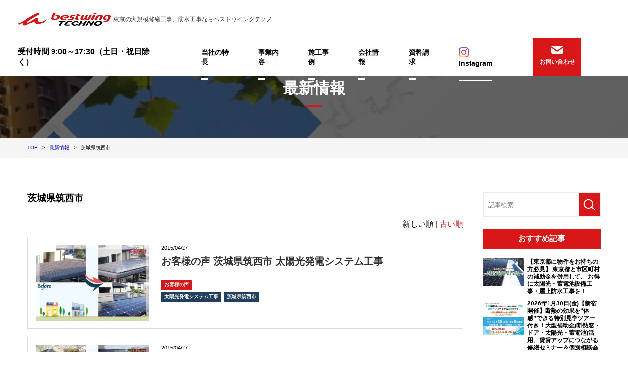

--- FILE ---
content_type: text/html; charset=UTF-8
request_url: https://www.technobestwing.jp/media/tag/ibaraki_chikusei-shi
body_size: 26762
content:
<!DOCTYPE html>
<html lang="ja">

<head>
	<meta charset="UTF-8">
	<meta name="viewport" content="width=device-width, initial-scale=1, maximum-scale=1, minimum-scale=1">
	<title>茨城県筑西市｜最新情報</title>
	<meta name="keywords" content="ベストウイングテクノ,大規模修繕,防水工事,塗装工事,最新情報">
	<meta name="description" content="ベストウイングテクノの最新情報。マンション大規模修繕や防水工事・塗装工事の「建築事業」、内外リノベーション・リフォーム工事の「リフォーム事業」、光冷暖システム等の「環境事業」、更に不動産事業、デザイン設計と、お客様の快適な空間の創造の為の最新情報をお届けします。">
				<link rel="canonical" href="/media/tag/ibaraki_chikusei-shi">
	<link rel="stylesheet" href="//use.fontawesome.com/releases/v5.6.3/css/all.css" integrity="sha384-UHRtZLI+pbxtHCWp1t77Bi1L4ZtiqrqD80Kn4Z8NTSRyMA2Fd33n5dQ8lWUE00s/" crossorigin="anonymous">

<link rel="stylesheet" type="text/css" href="/dcms_media/css/template_c3.css" /><!--TOP共通-->
<link rel="stylesheet" href="/dcms_media/css/template_c2.css" /><!--下層のみテンプレ-->
<link rel="stylesheet" type="text/css" href="/dcms_media/css/style.css" />
<link rel="stylesheet" type="text/css" href="/dcms_media/css/layout.css" />
<link rel="stylesheet" type="text/css" href="/dcms_media/css/module.css" />
<link rel="stylesheet" type="text/css" href="/dcms_media/css/sub_common.css">
<link rel="stylesheet" type="text/css" href="/dcms_media/css/color_c3.css" />

<link rel="stylesheet" href="/dcms_media/css/blog_layout.css">
<link rel="stylesheet" href="/dcms_media/css/blog_navi.css">


<script type="text/javascript" src="/dcms_media/js/jquery-3.3.1.min.js"></script>
<script type="text/javascript" src="/dcms_media/js/materialize.min.js"></script>
<script type="text/javascript" src="/dcms_media/js/current.js"></script>
<script type="text/javascript" src="/dcms_media/js/index.js"></script>
<script type="text/javascript" src="/dcms_media/js/scrolltopcontrol.js"></script>


<script>
var lh = "";
	lh = location.href;
	if (lh.match(/dcmsadm/)){
	} else {
document.write('<link rel="stylesheet" href="/dcms_media/css/publicside.css" />');

$(document).ready(function(){
	// pagetitle 入れ替え
	$('#pagetitle').insertBefore('main.inner');
$('#pagetitle').insertBefore('#locator_template_c2');
	//biggerlink
	$('.biglink').biggerlink();
	//matchHeight
	$('.matchH').matchHeight();

	//ページ内リンク用スクロール
	$('a[href^=#]').click(function() {
		var speed = 300; // ミリ秒
		var href= $(this).attr("href");
		var target = $(href == "#" || href == "" ? 'html' : href);
		var position = target.offset().top;
		$('body,html').animate({scrollTop:position}, speed, 'swing');
		return false;
	});
	
});
}
</script>

<script>
 /* When the user clicks on the button, 
 toggle between hiding and showing the dropdown content */
 function myFunction() {
   document.getElementById("myDropdown").classList.toggle("show");
 }
 
 // Close the dropdown if the user clicks outside of it
 window.onclick = function(event) {
   if (!event.target.matches('.dropbtn')) {
     var dropdowns = document.getElementsByClassName("dropdown-content");
     var i;
     for (i = 0; i < dropdowns.length; i++) {
       var openDropdown = dropdowns[i];
       if (openDropdown.classList.contains('show')) {
         openDropdown.classList.remove('show');
       }
     }
   }
 }
</script>
<script>
 $(document).ready(function(){
   $(".dropbtn").removeClass("closex");
   var click=1;
   $('.dropbtn').on('click', function() {
      click++;
     if (click % 2 == 0) {
          $(".dropbtn").addClass("closex");
     }
     else{
         $(".dropbtn").removeClass("closex");
     };
 });
 
 
 });
</script>

<style>
#pagetitle.template_c2{
margin-bottom:0;
}
#locator_template_c2{
margin-bottom:70px;
}
</style>
<script defer src="https://trace.bluemonkey.jp/trace.js"></script>

		<!--start Google Analytics -->
	<!-- Google Tag Manager -->
<noscript><iframe src="//www.googletagmanager.com/ns.html?id=GTM-TV7N3N"
height="0" width="0" style="display:none;visibility:hidden"></iframe></noscript>
<script>(function(w,d,s,l,i){w[l]=w[l]||[];w[l].push({'gtm.start':
new Date().getTime(),event:'gtm.js'});var f=d.getElementsByTagName(s)[0],
j=d.createElement(s),dl=l!='dataLayer'?'&l='+l:'';j.async=true;j.src=
'//www.googletagmanager.com/gtm.js?id='+i+dl;f.parentNode.insertBefore(j,f);
})(window,document,'script','dataLayer','GTM-TV7N3N');</script>
<!-- End Google Tag Manager -->
<script>
var _bownow_trace_id_ = "UTC_58d1e53d2c185";
var hm = document.createElement("script");
hm.src = "https://contents.bownow.jp/js/trace.js";
document.getElementsByTagName("head")[0].appendChild(hm);
</script>
<!-- User Heat Tag -->
<script type="text/javascript">
(function(add, cla){window['UserHeatTag']=cla;window[cla]=window[cla]||function(){(window[cla].q=window[cla].q||[]).push(arguments)},window[cla].l=1*new Date();var ul=document.createElement('script');var tag = document.getElementsByTagName('script')[0];ul.async=1;ul.src=add;tag.parentNode.insertBefore(ul,tag);})('//uh.nakanohito.jp/uhj2/uh.js', '_uhtracker');_uhtracker({id:'uhTxQPIHjG'});
</script>
<!-- End User Heat Tag -->
<!-- Google tag (gtag.js) --> <script async src="https://www.googletagmanager.com/gtag/js?id=AW-772268703"></script> <script> window.dataLayer = window.dataLayer || []; function gtag(){dataLayer.push(arguments);} gtag('js', new Date()); gtag('config', 'AW-772268703'); </script>
<meta name="google-site-verification" content="BQtYI1ErnB5ZbsPQJxVdiDW4NVxWbh2uE4C1nb4xtXw" />
<!-- zoho -->
<!--<script>window.$zoho=window.$zoho || {};$zoho.salesiq=$zoho.salesiq||{ready:function(){}}</script><script id="zsiqscript" src="https://salesiq.zohopublic.jp/widget?wc=2372259ce09a00c3a037a07c49e0f35d8419899166aeb4329ac8829c540132a4" defer></script>-->	<!--end Google Analytics -->
	</head>


<body class="media">
	<div id="fb-root"></div>
<script>(function(d, s, id) {
  var js, fjs = d.getElementsByTagName(s)[0];
  if (d.getElementById(id)) return;
  js = d.createElement(s); js.id = id;
  js.src = 'https://connect.facebook.net/ja_JP/sdk.js#xfbml=1&version=v3.2&appId=122521337887576&autoLogAppEvents=1';
  fjs.parentNode.insertBefore(js, fjs);
}(document, 'script', 'facebook-jssdk'));</script>

	<header class="top_header">
<div class="inner_header">
<div class="pc_menu">
<div class="in_left">
<h1 class="logo_site"><a href="/"><img src="/dcms_media/image/common/logo.png" alt="logo"><span class="tt_area">東京の大規模修繕工事、防水工事ならベストウイングテクノ</span></a></h1>
</div>
<div class="in_right pc_view">
<div class="top_menu">
<ul class="in_nav">
<li>受付時間 9:00～17:30（土日・祝日除く）　　</li>
<li><a href="/feature.html">当社の特長</a></li>
<li><a href="/work.html">事業内容</a></li>
<li><a href="/case.html">施工事例</a></li>
<li><a href="/company.html">会社情報</a></li>
<li><a href="/contact/request_form.html">資料請求</a></li>
<li><a href="https://www.instagram.com/bestwingtechno" target="_blank"><img src="/dcms_media/image/icon_instagram.png" alt="" width="20" height="20">Instagram</a></li>
</ul>
<ul class="top_contact">
<li><a href="/contact.html">お問い合わせ</a></li>
</ul>
</div>
</div>
</div>
<div class="dropdown sp_menu">
<button onclick="myFunction()" class="dropbtn showx">&#9776;</button>    
<button onclick="myFunction()" class="dropbtn closex">&#10005;</button>  
<div id="myDropdown" class="dropdown-content">
<div class="in_right sp_view">
<div class="top_menu">
<ul class="in_nav">
<li>受付時間 9:00～17:30（土日・祝日除く）　　</li>
<li><a href="/feature.html">当社の特長</a></li>
<li><a href="/work.html">事業内容</a></li>
<li><a href="/case.html">施工事例</a></li>
<li><a href="/company.html">会社情報</a></li>
<li><a href="/contact/request_form.html">資料請求</a></li>
<li><a href="https://www.instagram.com/bestwingtechno" target="_blank">Instagram</a></li>
</ul>
<ul class="top_contact">
<li><a href="/contact.html">お問い合わせ</a></li>
</ul>
</div>
</div>
</div>
</div>
</div>
</header>

	<div id="container">

<!--locator st-->
<div id="locator_template_c2">
	<ol class="inner" itemscope itemtype="http://schema.org/BreadcrumbList">
		<li itemprop="itemListElement" itemscope itemtype="http://schema.org/ListItem">
			<a itemprop="item" href="/index.html">
				<span itemprop="name">TOP</span>
			</a>
			<meta content="1" itemprop="position">
		</li>
		<li itemprop="itemListElement" itemscope itemtype="http://schema.org/ListItem">
			<a itemprop="item" href="/media/">
				<span itemprop="name">最新情報</span>
			</a>
		<meta content="2" itemprop="position"></li>
		<li itemprop="itemListElement" itemscope itemtype="http://schema.org/ListItem">
			<span itemprop="name">茨城県筑西市</span>
			<meta content="3" itemprop="position">
		</li>
	</ol>
</div>
<!--locator end-->


	
<div id="pagetitle" class="template_c2" style="background-image: url('/dcms_media/image/pagetitle_bg_template_c2_page_service.jpg');">
<div class="pagetitle_bg"><!--黒透過--></div>
<div class="pagetitle_block inner">
<h1 class="pagetitle">最新情報</h1>
</div>
</div>
<!-- メイン -->
		<main class="inner">

			<div id="contents_left">
				<h1 class="fs120_bold m30">茨城県筑西市</h1>
				<!-- ブロック貼り付けエリア -->
				<div id="dcms_layoutPageBlockPasteArea">
				<!-- ブロック -->
				<div id="dcms_layoutPageBlock">
					<!-- 新しい順古い順-st -->
										<div class="newold">
						 新しい順 | <a href="javascript:document.getElementById('fPageChg-sort').value='asc';document.getElementById('fPageChg').submit();">古い順</a>					</div>
										<!-- 新しい順古い順-end -->
					<!-- list-st -->
															<!--article-st-->
					<article>
						<figure class="post_thumbnail"><a href="https://www.technobestwing.jp/media/customer_voice/a209"><img src="https://www.technobestwing.jp/dcms_media/image/voice017_img01.jpg" alt="お客様の声 茨城県筑西市 太陽光発電システム工事" /></a>
						</figure>
						<section class="info">
							<time><span>2015/04/27</span></time>
							<h2 class="title"><a href="https://www.technobestwing.jp/media/customer_voice/a209">お客様の声 茨城県筑西市 太陽光発電システム工事</a></h2>
							<!--category-st-->
														<div class="catelist">
								<a class="main_" href="https://www.technobestwing.jp/media/customer_voice">お客様の声</a>							</div>
														<!--category-end-->
							<!--Tag-st-->
														<div class="taglist">
								<a href="https://www.technobestwing.jp/media/tag/solar">太陽光発電システム工事</a><a href="https://www.technobestwing.jp/media/tag/ibaraki_chikusei-shi">茨城県筑西市</a>							</div>
														<!--Tag-end-->
						</section>
					</article>
					<!--article-end-->
										<!--article-st-->
					<article>
						<figure class="post_thumbnail"><a href="https://www.technobestwing.jp/media/customer_voice/a206"><img src="https://www.technobestwing.jp/dcms_media/image/voice014_img01.jpg" alt="お客様の声 茨城県筑西市 太陽光発電システム工事" /></a>
						</figure>
						<section class="info">
							<time><span>2015/04/27</span></time>
							<h2 class="title"><a href="https://www.technobestwing.jp/media/customer_voice/a206">お客様の声 茨城県筑西市 太陽光発電システム工事</a></h2>
							<!--category-st-->
														<div class="catelist">
								<a class="main_" href="https://www.technobestwing.jp/media/customer_voice">お客様の声</a>							</div>
														<!--category-end-->
							<!--Tag-st-->
														<div class="taglist">
								<a href="https://www.technobestwing.jp/media/tag/solar">太陽光発電システム工事</a><a href="https://www.technobestwing.jp/media/tag/ibaraki_chikusei-shi">茨城県筑西市</a>							</div>
														<!--Tag-end-->
						</section>
					</article>
					<!--article-end-->
															<!-- list-end -->
					<!-- pager-st -->
					<div class="pager"></div>
					<!--pager-end-->
				</div>
				<!-- // ブロック -->
				</div>
				<!-- // ブロック貼り付けエリア -->
			</div><!--contents_left-->

			<div id="contents_right">
				<!--記事検索-st-->
<div class="blog_search clearfix"><form action=""><input class="search_txt" name="schKeyword" type="text" placeholder="記事検索"> <input class="submit_btn" type="submit" value="記事検索"></form></div>
<!--記事検索-end--> <!--おすすめ記事-st-->
<div class="side">
<h4 class="title">おすすめ記事</h4>
<ul class="reco">
<li><a href="https://www.technobestwing.jp/media/useful/a516">
  <figure class="reco_thumbnail"><img src="https://www.technobestwing.jp/dcms_media/image/information_20260116.jpg" alt="【東京都に物件をお持ちの方必見】 東京都と市区町村の補助金を併用して、 お得に太陽光・蓄電池設備工事・屋上防水工事を！" alt="【東京都に物件をお持ちの方必見】 東京都と市区町村の補助金を併用して、 お得に太陽光・蓄電池設備工事・屋上防水工事を！" /></figure>
  <p class="info">【東京都に物件をお持ちの方必見】 東京都と市区町村の補助金を併用して、 お得に太陽光・蓄電池設備工事・屋上防水工事を！</p>
  </a> </li>

<li><a href="https://www.technobestwing.jp/media/event/a515">
  <figure class="reco_thumbnail"><img src="https://www.technobestwing.jp/dcms_media/image/インスタ20260130_1.jpg" alt="2026年1月30日(金)【新宿開催】断熱の効果を“体感”できる特別見学ツアー付き！大型補助金(断熱窓・ドア・太陽光・蓄電池)活用、賃貸アップにつながる修繕セミナー＆個別相談会開催" alt="2026年1月30日(金)【新宿開催】断熱の効果を“体感”できる特別見学ツアー付き！大型補助金(断熱窓・ドア・太陽光・蓄電池)活用、賃貸アップにつながる修繕セミナー＆個別相談会開催" /></figure>
  <p class="info">2026年1月30日(金)【新宿開催】断熱の効果を“体感”できる特別見学ツアー付き！大型補助金(断熱窓・ドア・太陽光・蓄電池)活用、賃貸アップにつながる修繕セミナー＆個別相談会開催</p>
  </a> </li>

<li><a href="https://www.technobestwing.jp/media/news/a514">
  <figure class="reco_thumbnail"><img src="https://www.technobestwing.jp/dcms_media/image/information_20260101_1.jpg" alt="新年のご挨拶" alt="新年のご挨拶" /></figure>
  <p class="info">新年のご挨拶</p>
  </a> </li>
</ul>
</div>
<!--おすすめ記事-end--> <!--アーカイブ年月-st-->
<div class="side">
<h4 class="title">アーカイブ</h4>
<ul class="archive sweep">
<li><a href="https://www.technobestwing.jp/media/date/2026/01">2026年01月 (3)</a></li>
<li><a href="https://www.technobestwing.jp/media/date/2025/12">2025年12月 (4)</a></li>
<li><a href="https://www.technobestwing.jp/media/date/2025/11">2025年11月 (4)</a></li>
<li><a href="https://www.technobestwing.jp/media/date/2025/10">2025年10月 (4)</a></li>
<li><a href="https://www.technobestwing.jp/media/date/2025/09">2025年09月 (2)</a></li>
<li><a href="https://www.technobestwing.jp/media/date/2025/08">2025年08月 (2)</a></li>
<li><a href="https://www.technobestwing.jp/media/date/2025/07">2025年07月 (3)</a></li>
<li><a href="https://www.technobestwing.jp/media/date/2025/06">2025年06月 (2)</a></li>
<li><a href="https://www.technobestwing.jp/media/date/2025/05">2025年05月 (1)</a></li>
<li><a href="https://www.technobestwing.jp/media/date/2025/04">2025年04月 (4)</a></li>
<li><a href="https://www.technobestwing.jp/media/date/2025/03">2025年03月 (4)</a></li>
<li><a href="https://www.technobestwing.jp/media/date/2025/02">2025年02月 (1)</a></li>
</ul>
<a href="https://www.technobestwing.jp/media/date/2026/01/?archives=on" class="btn"><span>アーカイブ全てを表示</span></a>
</div>
<!--アーカイブ年月-end--> <!--カテゴリ-st-->
<div class="side">
<h4 class="title">カテゴリ</h4>
<ul class="cate sweep">
<li><a href="https://www.technobestwing.jp/media/event">イベント情報 (199)</a></li>
<li><a href="https://www.technobestwing.jp/media/news">お知らせ (114)</a></li>
<li><a href="https://www.technobestwing.jp/media/useful">お役立ち情報 (79)</a></li>
<li><a href="https://www.technobestwing.jp/media/customer_voice">お客様の声 (52)</a></li>
<li><a href="https://www.technobestwing.jp/media/themedia">メディア情報 (47)</a></li>
</ul>
<a href="https://www.technobestwing.jp/media/event/?archives=on" class="btn"><span><span>カテゴリ全てを表示</span></span></a>
</div>
<!--カテゴリ-end--> <!--タグ-st-->
<div class="side">
<h4 class="title">タグ</h4>
<ul class="tag sweep">
<li><a href="https://www.technobestwing.jp/media/tag/repair">大規模修繕工事 (174)</a></li>
<li><a href="https://www.technobestwing.jp/media/tag/renovation">リノベーション工事 (152)</a></li>
<li><a href="https://www.technobestwing.jp/media/tag/reform.">内装リフォーム工事 (137)</a></li>
<li><a href="https://www.technobestwing.jp/media/tag/painting">塗装工事 (87)</a></li>
<li><a href="https://www.technobestwing.jp/media/tag/waterproof">防水工事 (87)</a></li>
<li><a href="https://www.technobestwing.jp/media/tag/tokyo_sumida-ku">東京都墨田区 (53)</a></li>
<li><a href="https://www.technobestwing.jp/media/tag/mediation">中古マンション仲介 (45)</a></li>
<li><a href="https://www.technobestwing.jp/media/tag/tokyo_edogawa-ku">東京都江戸川区 (42)</a></li>
<li><a href="https://www.technobestwing.jp/media/tag/solar">太陽光発電システム工事 (39)</a></li>
<li><a href="https://www.technobestwing.jp/media/tag/remake">浴室浴槽リメイク工事 (22)</a></li>
<li><a href="https://www.technobestwing.jp/media/tag/openroom">オープンルーム (19)</a></li>
<li><a href="https://www.technobestwing.jp/media/tag/dealing">中古マンション売買 (8)</a></li>
<li><a href="https://www.technobestwing.jp/media/tag/saitama_tokorozawa-shi">埼玉県所沢市 (3)</a></li>
<li><a href="https://www.technobestwing.jp/media/tag/hikari">光冷暖システム工事 (3)</a></li>
<li><a href="https://www.technobestwing.jp/media/tag/tokyo_ohta-ku">東京都大田区 (3)</a></li>
<li><a href="https://www.technobestwing.jp/media/tag/tokyo_koutou-ku">東京都江東区 (3)</a></li>
<li><a href="https://www.technobestwing.jp/media/tag/kanagawa_kawasaki-shi">神奈川県川崎市 (3)</a></li>
<li><a href="https://www.technobestwing.jp/media/tag/kanadawa_yokohama-shi">神奈川県横浜市 (3)</a></li>
<li><a href="https://www.technobestwing.jp/media/tag/saitama_kawaguti-shi">埼玉県川口市 (2)</a></li>
<li><a href="https://www.technobestwing.jp/media/tag/tokyo_taito-ku">東京都台東区 (2)</a></li>
<li><a href="https://www.technobestwing.jp/media/tag/openhouse">オープンハウス (2)</a></li>
<li><a href="https://www.technobestwing.jp/media/tag/chiba_hunabashi-shi">千葉県船橋市 (2)</a></li>
<li><a href="https://www.technobestwing.jp/media/tag/saitama_saitama-shi">埼玉県さいたま市 (2)</a></li>
<li><a href="https://www.technobestwing.jp/media/tag/ibaraki_kamisu-shi">茨城県神栖市 (2)</a></li>
<li><a href="https://www.technobestwing.jp/media/tag/kanagawa_sagami-shi">神奈川県相模原市 (2)</a></li>
<li><a href="https://www.technobestwing.jp/media/tag/ibaraki_chikusei-shi">茨城県筑西市 (2)</a></li>
<li><a href="https://www.technobestwing.jp/media/tag/tokyo_kita-ku">東京都北区 (1)</a></li>
<li><a href="https://www.technobestwing.jp/media/tag/tokyo_katsushika-ku">東京都葛飾区 (1)</a></li>
<li><a href="https://www.technobestwing.jp/media/tag/saitama_iruma-shi">埼玉県入間市 (1)</a></li>
<li><a href="https://www.technobestwing.jp/media/tag/tokyo_suginami-ku">東京都杉並区 (1)</a></li>
<li><a href="https://www.technobestwing.jp/media/tag/saitama_wako-shi">埼玉県和光市 (1)</a></li>
<li><a href="https://www.technobestwing.jp/media/tag/tokyo_meguro-ku">東京都目黒区 (1)</a></li>
<li><a href="https://www.technobestwing.jp/media/tag/tokyo_setagaya-ku">東京都世田谷区 (1)</a></li>
<li><a href="https://www.technobestwing.jp/media/tag/tokyo_hutyu-shi">東京都府中市 (1)</a></li>
<li><a href="https://www.technobestwing.jp/media/tag/tokyo_mitaka-shi">東京都三鷹市 (1)</a></li>
<li><a href="https://www.technobestwing.jp/media/tag/kanadawa_yokosuka-shi">神奈川県横須賀市 (1)</a></li>
<li><a href="https://www.technobestwing.jp/media/tag/ibaraki_kasumigaura-shi">茨城県かすみがうら市 (1)</a></li>
<li><a href="https://www.technobestwing.jp/media/tag/chiba_yachiyo-shi">千葉県八千代市 (1)</a></li>
<li><a href="https://www.technobestwing.jp/media/tag/ibaraki_namegata-shi">茨城県行方市 (1)</a></li>
<li><a href="https://www.technobestwing.jp/media/tag/saitama_higashimatsuyama-shi">埼玉県東松山市 (1)</a></li>
<li><a href="https://www.technobestwing.jp/media/tag/saitama_koshigaya-shi">埼玉県越谷市 (1)</a></li>
<li><a href="https://www.technobestwing.jp/media/tag/chiba_nagareyama-shi">千葉県流山市 (1)</a></li>
<li><a href="https://www.technobestwing.jp/media/tag/ibaraki_ushiku-shi">茨城県牛久市 (1)</a></li>
<li><a href="https://www.technobestwing.jp/media/tag/ibaraki_ryugasaki-shi">茨城県龍ヶ崎市 (1)</a></li>
<li><a href="https://www.technobestwing.jp/media/tag/chiba_chiba-shi">千葉県千葉市 (1)</a></li>
<li><a href="https://www.technobestwing.jp/media/tag/ibaraki_toride-shi">茨城県取手市 (1)</a></li>
<li><a href="https://www.technobestwing.jp/media/tag/chiba_matsudo-shi">千葉県松戸市 (1)</a></li>
<li><a href="https://www.technobestwing.jp/media/tag/chiba_yotsukaido-shi">千葉県四街道市 (1)</a></li>
<li><a href="https://www.technobestwing.jp/media/tag/tokyo_shinagawa-ku">東京都品川区 (1)</a></li>
</ul>
<a href="https://www.technobestwing.jp/media/tag/repair/?archives=on" class="btn"><span>全部見る</span></a>
</div>
<!--タグ-end-->
			</div><!--contents_right-->

		</main>

	</div><!--container-->

	<footer class="template_c3 best_wing" role="presentation">
<div id="footer_lead">
<div class="footer_lead_block inner">
<div class="footer_logo"><a href="/"><img src="/dcms_media/image/common/logo.png" alt="logo" /></a></div>
</div>
</div>
<div id="footer_nav">
<div class="footer_nav_block inner">
<div class="fnav_unit">
<div class="fnav_unit_one">
<p class="fnav_title"><a href="/work.html">事業内容</a></p>
<ul class="fnav_list">
<li><a href="/work/repair.html">大規模修繕工事</a></li>
<li><a href="/work/painting.html">塗装工事</a></li>
<li><a href="/work/waterproof.html">防水工事</a></li>
<li><a href="/work/reform.html">内装リフォーム工事</a></li>
<li><a href="/work/renovation.html">リノベーション工事</a></li>
<li><a href="/work/mediation.html">中古マンション仲介</a></li>
<li><a href="/work/dealing.html">中古マンション売買</a></li>
<li><a href="/work/hikari.html">光冷暖システム工事</a></li>
<li><a href="/work/solar.html">太陽光発電システム工事</a></li>
<li><a href="/work/design.html">デザイン修繕・リノベーション </a></li>
</ul>
</div>
</div>
<div class="fnav_unit">
<div class="fnav_unit_one">
<p class="fnav_title"><a href="/company.html">会社情報</a></p>
<ul class="fnav_list">
<li><a href="/company/greet.html">代表あいさつ・経営理念</a></li>
<li><a href="/company/profile.html">会社概要</a></li>
<li><a href="/company/history.html">会社沿革</a></li>
<li><a href="/company/planner.html">建物ﾘﾉﾍﾞｰｼｮﾝ総合ﾌﾟﾗﾝﾅｰ</a></li>
<li><a href="/feature.html">当社の特長</a></li>
</ul>
<p class="fnav_title"><a href="/recruit.html">採用情報</a></p>
</div>
</div>
<div class="fnav_unit">
<div class="fnav_unit_one">
<p class="fnav_title"><a href="/case.html">当社の施工事例</a></p>
<p class="fnav_title"><a href="/media/customer_voice">お客様の声</a></p>
</div>
</div>
<div class="fnav_unit">
<div class="fnav_unit_one">
<p class="fnav_title"><a href="/media">最新情報</a></p>
<p class="fnav_title"><a href="/company/media.html">メディア情報</a></p>
<p class="fnav_title"><a href="/deterioration.html">劣化のチェックポイント</a></p>
<p class="fnav_title"><a href="/exterior2.html">劣化診断までの流れ</a></p>
<p class="fnav_title"><a href="/area.html">工事対応エリア</a></p>
<p class="fnav_title"><a href="/faq.html">よくあるご質問</a></p>
<p class="fnav_title"><a href="/glossary.html">用語集</a></p>
</div>
</div>
</div>
</div>
<div id="footer_info">
<div class="inner">
<div class="footer_info_navi"><a href="/privacy.html">個人情報保護方針情報</a><a href="/sitemap.html">サイトマップ</a><a href="https://www.instagram.com/bestwingtechno" rel="noopener" target="_blank">Instagram</a></div>
<small>受付時間 9:00～17:30（土日・祝日除く）　BESTWING TECHNO .Co.,Ltd.All Rights Reserved.</small></div>
</div>
</footer>

<form method="get" id="fPageChg"><input type="hidden" name="page" value="" id="fPageChg-page" />
<input type="hidden" name="sort" value="" id="fPageChg-sort" />
<input type="hidden" name="schKeyword" value="" id="fPageChg-schKeyword" />
<input type="hidden" name="schKeywordMode" value="" id="fPageChg-schKeywordMode" />
<input type="hidden" name="schCategory" value="" id="fPageChg-schCategory" />
<input type="hidden" name="schCategoryMode" value="" id="fPageChg-schCategoryMode" />
<input type="hidden" name="schTag" value="" id="fPageChg-schTag" />
<input type="hidden" name="schTagMode" value="" id="fPageChg-schTagMode" />
<input type="hidden" name="schYear" value="" id="fPageChg-schYear" />
<input type="hidden" name="schMonth" value="" id="fPageChg-schMonth" />
<input type="hidden" name="schMode" value="" id="fPageChg-schMode" />
<input type="hidden" name="schBowNow" value="" id="fPageChg-schBowNow" />
<input type="hidden" name="schBowNowLogin" value="" id="fPageChg-schBowNowLogin" />
</form>

</body>
</html>

--- FILE ---
content_type: text/css
request_url: https://www.technobestwing.jp/dcms_media/css/template_c3.css
body_size: 6663
content:
@charset "UTF-8";
/* ===================================================================
CSS information
 file name  :  template_c3.css
 style info :  corporate No.3 用の cssの定義
=================================================================== */
/*-----------------------------------------------------------------

layout

-----------------------------------------------------------------*/
#contents_right {
  margin-top: -80px;
  position: relative;
  z-index: 3;
}

/*-----------------------------------------------------------------

header

-----------------------------------------------------------------*/
.drawer-hamburger {
  display: none;
}

body.dcms_editor header.template_c3 {
  position: static;
}

header.template_c3 {
  -webkit-box-shadow: 0 0 10px 3px rgba(0, 0, 0, 0.1);
  box-shadow: 0 0 10px 3px rgba(0, 0, 0, 0.1);
  position: fixed;
  height: 80px;
  width: 100%;
  z-index: 102;
}

header.template_c3 #header_area {
  width: 100%;
  height: 80px;
  max-width: 1400px;
  margin: auto;
  position: relative;
}

header.template_c3 #header_logo {
  margin-left: 16px;
  float: left;
  position: relative;
  width: 160px;
  top: 50%;
  -webkit-transform: translate3d(0, -50%, 0);
  transform: translate3d(0, -50%, 0);
  max-width: 240px;
}

header.template_c3 #header_logo a {
  display: block;
}

header.template_c3 #header_logo a img {
  width: 100%;
  height: auto;
  display: block;
}

header.template_c3 .gnavi_area {
  padding-right: 140px;
  width: 100%;
  height: 100%;
  display: block;
}

header.template_c3 .gnavi_area #drawer_in, header.template_c3 .gnavi_area nav {
  height: 100%;
}

header.template_c3 .gnavi_area ul {
  display: -webkit-box;
  display: -ms-flexbox;
  display: flex;
  -webkit-box-align: center;
  -ms-flex-align: center;
  align-items: center;
  -webkit-box-pack: end;
  -ms-flex-pack: end;
  justify-content: flex-end;
  height: 100%;
}

header.template_c3 .gnavi_area ul li {
  margin-right: 2em;
  list-style: none;
  height: 100%;
}

header.template_c3 .gnavi_area ul li a {
  height: 100%;
  display: -webkit-box;
  display: -ms-flexbox;
  display: flex;
  -webkit-box-align: center;
  -ms-flex-align: center;
  align-items: center;
  padding: 8px 0;
  position: relative;
  font-weight: bold;
  -webkit-transition: all .3s ease 0s;
  -o-transition: all .3s ease 0s;
  transition: all .3s ease 0s;
  font-size: 13px;
}

header.template_c3 .gnavi_area ul li a::after {
  position: absolute;
  bottom: 0;
  content: "";
  display: block;
  height: 3px;
  width: 100%;
  -webkit-transition: all .3s ease 0s;
  -o-transition: all .3s ease 0s;
  transition: all .3s ease 0s;
}

header.template_c3 .gnavi_area ul li a:hover {
  text-decoration: none;
}

header.template_c3 .gnavi_area ul li.main_current a {
  text-decoration: none;
}

header.template_c3 .gnavi_contact {
  display: none;
}

header.template_c3 #contact_area a {
  position: absolute;
  right: 0;
  top: 0;
  width: 140px;
  height: 100%;
  text-align: center;
  overflow: hidden;
  z-index: 1;
}

header.template_c3 #contact_area a .txt {
  display: block;
  height: 100%;
  padding: 45px 8px 8px;
  font-weight: bold;
  background-position: center 10px;
  background-size: 32px auto;
  background-repeat: no-repeat;
}

header.template_c3 #contact_area a::before {
  content: '';
  display: block;
  position: absolute;
  top: 0;
  left: 0;
  width: 100%;
  height: 100%;
  z-index: -1;
  -webkit-transform: translate3d(-100%, 0, 0);
  transform: translate3d(-100%, 0, 0);
  -webkit-transition: -webkit-transform 0.4s 0s cubic-bezier(0.48, 0.18, 0, 0.98);
  transition: -webkit-transform 0.4s 0s cubic-bezier(0.48, 0.18, 0, 0.98);
  -o-transition: transform 0.4s 0s cubic-bezier(0.48, 0.18, 0, 0.98);
  transition: transform 0.4s 0s cubic-bezier(0.48, 0.18, 0, 0.98);
  transition: transform 0.4s 0s cubic-bezier(0.48, 0.18, 0, 0.98), -webkit-transform 0.4s 0s cubic-bezier(0.48, 0.18, 0, 0.98);
}

header.template_c3 #contact_area a:hover {
  text-decoration: none;
}

header.template_c3 #contact_area a:hover::before {
  -webkit-transform: translate3d(0, 0, 0);
  transform: translate3d(0, 0, 0);
}

@media only screen and (max-width: 690px) {
  .drawer-hamburger {
    display: block;
  }
  body.drawer-open header.template_c3::before {
    content: "";
    width: 100%;
    height: 100%;
    position: absolute;
    z-index: 1;
  }
  header.template_c3 {
    height: 55px;
  }
  header.template_c3 #header_area {
    height: 55px;
  }
  header.template_c3 .gnavi_area {
    padding-right: 0;
    width: 85%;
  }
  header.template_c3 #drawer_in {
    padding: 24px;
    overflow-y: scroll;
    height: auto;
  }
  header.template_c3 .gnavi_area #drawer_in {
    height: auto;
  }
  header.template_c3 .gnavi_area nav {
    height: 100%;
  }
  header.template_c3 .gnavi_area ul {
    display: block;
    height: auto;
  }
  header.template_c3 .gnavi_area ul li {
    margin: 0;
    padding: 0;
    border-width: 0 0 1px 0;
    border-style: solid;
    list-style: none;
    height: 100%;
  }
  header.template_c3 .gnavi_area ul li a {
    padding: 16px;
  }
  header.template_c3 .gnavi_area ul li a::after {
    display: none;
  }
  header.template_c3 .gnavi_area ul li:first-child {
    border-width: 1px 0 1px 0;
    border-style: solid;
  }
  header.template_c3 #header_logo {
    margin-left: 16px;
    width: auto;
  }
  header.template_c3 #header_logo a img {
    height: 40px;
    width: auto;
    max-width: auto;
  }
  header.template_c3 #contact_area {
    display: none;
  }
  header.template_c3 .gnavi_contact {
    display: block;
    margin-top: 1.5em;
  }
  header.template_c3 .gnavi_contact a {
    display: block;
    position: relative;
    width: 100%;
    height: 100%;
    text-align: center;
    overflow: hidden;
    z-index: 1;
  }
  header.template_c3 .gnavi_contact a .txt {
    display: block;
    height: 100%;
    padding: 45px 8px 8px;
    font-weight: bold;
    background-repeat: no-repeat;
    background-position: center 10px;
    background-size: 32px auto;
  }
  header.template_c3 .gnavi_contact a::before {
    content: '';
    display: block;
    position: absolute;
    top: 0;
    left: 0;
    width: 100%;
    height: 100%;
    z-index: -1;
    -webkit-transform: translate3d(-100%, 0, 0);
    transform: translate3d(-100%, 0, 0);
    -webkit-transition: -webkit-transform 0.4s 0s cubic-bezier(0.48, 0.18, 0, 0.98);
    transition: -webkit-transform 0.4s 0s cubic-bezier(0.48, 0.18, 0, 0.98);
    -o-transition: transform 0.4s 0s cubic-bezier(0.48, 0.18, 0, 0.98);
    transition: transform 0.4s 0s cubic-bezier(0.48, 0.18, 0, 0.98);
    transition: transform 0.4s 0s cubic-bezier(0.48, 0.18, 0, 0.98), -webkit-transform 0.4s 0s cubic-bezier(0.48, 0.18, 0, 0.98);
  }
  header.template_c3 .gnavi_contact a:hover {
    text-decoration: none;
  }
  header.template_c3 .gnavi_contact a:hover::before {
    -webkit-transform: translate3d(0, 0, 0);
    transform: translate3d(0, 0, 0);
  }
}

/*-----------------------------------------------------------------

footer

-----------------------------------------------------------------*/
body.page_index_ver03 footer.template_c3 {
  margin-top: 60px;
  border-top: 3px solid #F0EFED;
}

footer.template_c3 .footer_lead_block {
  padding-top: 20px;
  padding-bottom: 20px;
  display: -webkit-box;
  display: -ms-flexbox;
  display: flex;
  -webkit-box-align: center;
  -ms-flex-align: center;
  align-items: center;
  -ms-flex-wrap: wrap;
  flex-wrap: wrap;
}

footer.template_c3 .footer_logo {
  display: -webkit-box;
  display: -ms-flexbox;
  display: flex;
  -webkit-box-align: center;
  -ms-flex-align: center;
  align-items: center;
  padding-right: 32px;
}

footer.template_c3 .footer_logo img {
  max-width: 200px;
  width: auto;
  height: auto;
  margin-right: 30px;
}

footer.template_c3 .footer_address {
  margin-left: auto;
}

footer.template_c3 #footer_nav .footer_nav_block {
  padding-top: 48px;
  padding-bottom: 16px;
}

footer.template_c3 .footer_nav_block {
  display: -webkit-box;
  display: -ms-flexbox;
  display: flex;
  -ms-flex-wrap: wrap;
  flex-wrap: wrap;
}

footer.template_c3 .fnav_unit {
  width: 25%;
}

footer.template_c3 .fnav_unit_one {
  margin-bottom: 32px;
}

footer.template_c3 .fnav_title {
  margin-bottom: 16px;
}

footer.template_c3 .fnav_title a {
  padding-left: 18px;
  line-height: 1.2;
  font-size: 15px;
  font-weight: bold;
  position: relative;
}

footer.template_c3 .fnav_title a::before {
  content: '';
  width: 6px;
  height: 6px;
  border: 0px;
  border-width: 1px 1px 0 0;
  border-style: solid;
  -webkit-transform: rotate(45deg);
  -ms-transform: rotate(45deg);
  transform: rotate(45deg);
  position: absolute;
  top: 50%;
  left: 0;
  margin-top: -2px;
}

footer.template_c3 .fnav_list li {
  list-style: none;
  padding-left: 10px;
  margin-bottom: 8px;
  line-height: 1.4;
}

footer.template_c3 .fnav_list li a {
  position: relative;
  padding-left: 13px;
}

footer.template_c3 .fnav_list li a::before {
  content: '';
  width: 4px;
  height: 4px;
  border: 0px;
  border-width: 1px 1px 0 0;
  border-style: solid;
  -webkit-transform: rotate(45deg);
  -ms-transform: rotate(45deg);
  transform: rotate(45deg);
  position: absolute;
  top: 50%;
  left: 0;
  margin-top: -2px;
}

footer.template_c3 #footer_info .inner {
  border-width: 1px 0 0 0;
  border-style: solid;
  display: -webkit-box;
  display: -ms-flexbox;
  display: flex;
  -webkit-box-align: center;
  -ms-flex-align: center;
  align-items: center;
  padding-top: 16px;
  padding-bottom: 16px;
}

footer.template_c3 #footer_info .footer_info_navi a {
  padding-right: 32px;
}

footer.template_c3 #footer_info .footer_info_navi a + a {
  padding-left: 32px;
  border-width: 0 0 0 1px;
  border-style: solid;
}

footer.template_c3 #footer_info small {
  margin-left: auto;
}

@media only screen and (max-width: 979px) {
  body.page_index_ver03 footer.template_c3 {
    margin-top: 0;
  }
  footer.template_c3 .fnav_unit {
    width: 33.333%;
  }
  footer.template_c3 .footer_logo img {
    max-width: 160px;
  }
  footer.template_c3 .footer_logo {
    display: block;
    padding-right: 0;
    margin: 0 auto 16px;
    font-size: 13px;
    text-align: center;
  }
  footer.template_c3 .footer_logo img {
    width: 100%;
    margin: auto auto 16px;
  }
  footer.template_c3 .footer_address {
    width: 100%;
    font-size: 12px;
    text-align: center;
  }
}

@media only screen and (max-width: 690px) {
  body.page_index_ver03 footer.template_c3 {
    margin-top: 0;
  }
  footer.template_c3 .fnav_unit {
    width: 100%;
  }
  footer.template_c3 .fnav_unit_one {
    margin-bottom: 0;
  }
  footer.template_c3 #footer_nav .footer_nav_block {
    padding: 0;
  }
  footer.template_c3 .fnav_list {
    display: none;
  }
  footer.template_c3 .fnav_title {
    margin-bottom: 0;
  }
  footer.template_c3 .fnav_title a {
    display: block;
    padding: 12px 8px 12px 35px;
    background-position: 15px 15px;
    border-width: 1px 0 0 0;
    border-style: solid;
    font-size: 14px;
    font-weight: normal;
  }
  footer.template_c3 #footer_info .inner {
    display: block;
    text-align: center;
    padding-top: 20px;
    padding-bottom: 8px;
  }
  footer.template_c3 #footer_info .footer_info_navi a {
    padding: 2px 24px;
    font-size: 12px;
  }
  footer.template_c3 #footer_info .footer_info_navi a + a {
    padding-left: 0;
    border-left: none;
  }
  footer.template_c3 #footer_info small {
    display: block;
    margin-top: 20px;
    padding-top: 8px;
    border-width: 1px 0 0 0;
    border-style: solid;
  }
  footer.template_c3 .fnav_title a::before {
    left: 15px;
  }
}

/*-----------------------------------------------------------------

ボタン　btn

-----------------------------------------------------------------*/
.dlb_btn_arrnone {
  display: block;
  position: relative;
  text-align: center;
  overflow: hidden;
}

.dlb_btn_arrnone::before {
  content: '';
  display: block;
  position: absolute;
  top: 0;
  left: 0;
  width: 100%;
  height: 100%;
  z-index: 1;
  -webkit-transform: translate3d(-100%, 0, 0);
  transform: translate3d(-100%, 0, 0);
  -webkit-transition: -webkit-transform 0.4s 0s cubic-bezier(0.48, 0.18, 0, 0.98);
  transition: -webkit-transform 0.4s 0s cubic-bezier(0.48, 0.18, 0, 0.98);
  -o-transition: transform 0.4s 0s cubic-bezier(0.48, 0.18, 0, 0.98);
  transition: transform 0.4s 0s cubic-bezier(0.48, 0.18, 0, 0.98);
  transition: transform 0.4s 0s cubic-bezier(0.48, 0.18, 0, 0.98), -webkit-transform 0.4s 0s cubic-bezier(0.48, 0.18, 0, 0.98);
}

.dlb_btn_arrnone:hover {
  text-decoration: none;
}

.dlb_btn_arrnone:hover::before {
  -webkit-transform: translate3d(0, 0, 0);
  transform: translate3d(0, 0, 0);
}

.dlb_btn_arrnone a {
  padding: 20px 1em;
  display: block;
  position: relative;
  z-index: 2;
  font-size: 115%;
  font-weight: bold;
  text-decoration: none;
}

/*-----------------------------------------------------------------

locator ぱんくず

-----------------------------------------------------------------*/
#locator_template_c3 {
  font-size: 10px;
  line-height: 1.4;
  padding: 12px 0;
  width: 100vw;
  margin: 0 auto 0;
  width: 100%;
  position: relative;
  z-index: 3;
}

body.pagewide #locator_template_c3 {
  margin-top: 80px;
}

#locator_template_c3 li {
  display: inline-block;
  list-style: none;
  margin-right: 6px;
  position: relative;
}

#locator_template_c3 li::after {
  content: ">";
  margin-left: 6px;
}
#locator_template_c3 li:last-child::after{display: none;}
#locator_template_c3 li a {
  text-decoration: underline;
}

#locator_template_c3 li:first-child {
  margin-left: 0;
}

#pageband {
  background-position: center;
  background-size: cover;
  background-repeat: no-repeat;
  height: 300px;
  margin-top: 80px;
  position: relative;
  z-index: 0;
}

.pageband_black {
  background-color: rgba(0, 0, 0, 0.2);
  position: abo;
  width: 100%;
  height: 100%;
  position: absolute;
  z-index: 0;
}

@media only screen and (max-width: 979px) {
  #pageband {
    height: 240px;
  }
}

@media only screen and (max-width: 690px) {
  body.pagewide #locator_template_c3 {
    margin-top: 55px;
  }
  #pageband {
    height: 120px;
    margin-top: 55px;
  }
}

/*-----------------------------------------------------------------

ページ見出し H1

-----------------------------------------------------------------*/
#pagelead {
  width: 1200px;
  padding: 30px 40px 0 40px;
  margin: -80px auto 30px;
  position: relative;
  z-index: 1;
}

body#tinymce #pagelead {
  margin-top: 0;
}

#contents_left #pagelead {
  padding-right: 260px;
}

#pagetitle {
  display: -webkit-box;
  display: -ms-flexbox;
  display: flex;
  -webkit-box-align: center;
  -ms-flex-align: center;
  align-items: center;
  -webkit-box-pack: start;
  -ms-flex-pack: start;
  justify-content: flex-start;
  -ms-flex-wrap: wrap;
  flex-wrap: wrap;
  width: 100%;
}

.pagetitle {
  font-size: 40px;
  line-height: 1.4;
  margin: 0 32px 0 0;
}

.pagetitle_sub {
  font-family: 'Roboto', sans-serif;
  font-size: 14px;
  font-weight: 700;
  line-height: 1.4;
  letter-spacing: .08em;
  padding: 16px 0;
}

#pagedescription {
  margin-top: 20px;
}

@media only screen and (max-width: 1219px) {
  #pagelead {
    width: 94vw;
  }
}

@media only screen and (max-width: 979px) {
  #contents_left #pagelead {
    padding-right: 0;
  }
}

@media only screen and (max-width: 690px) {
  #pagelead {
    padding: 12px 16px 0 16px;
    margin: -30px auto 20px;
  }
  .pagetitle {
    font-size: 28px;
    width: 100%;
    margin: 0;
  }
  .pagetitle_sub {
    font-size: 12px;
    width: 100%;
    padding: 6px 0;
  }
  #pagedescription {
    margin-top: 20px;
    width: calc(100vw - 32px);
    margin-left: -16px;
  }
}

/*-----------------------------------------------------------------

見出し 共通

-----------------------------------------------------------------*/
.c3_title.template_c3 {
  display: -webkit-box;
  display: -ms-flexbox;
  display: flex;
  -webkit-box-align: center;
  -ms-flex-align: center;
  align-items: center;
  -ms-flex-wrap: wrap;
  flex-wrap: wrap;
  margin-bottom: 20px;
}

.c3_title.template_c3 .c3_title {
  margin: 0;
  font-family: 'Roboto', sans-serif;
  font-size: 28px;
  letter-spacing: -.01em;
}

.c3_title.template_c3 .c3_txt {
  margin-left: 30px;
}

@media only screen and (max-width: 979px) {
  .c3_title.template_c3 .c3_title {
    width: 100%;
  }
  .c3_title.template_c3 .c3_txt {
    margin-left: 0;
    width: 100%;
    margin-top: 8px;
  }
}

/*-----------------------------------------------------------------

TOP 

-----------------------------------------------------------------*/
#topmain {
  margin-top: 80px;
  margin-bottom: 60px;
  position: relative;
  height: 520px;
}

#topmain .mainvisual_img {
  position: absolute;
  right: 0;
  height: 520px;
  width: 80%;
  overflow: hidden;
}

#topmain .mainvisual_img .mainvisual_img_in {
  -webkit-transform: translate3d(-150px, 0, 0);
  transform: translate3d(-150px, 0, 0);
  opacity: 0;
  height: 100%;
  width: 100%;
}

#topmain .mainvisual_img .mainvisual_img_in.is_active {
  opacity: 1;
  -webkit-transform: translate3d(0, 0, 0);
  transform: translate3d(0, 0, 0);
  -webkit-transition: -webkit-transform 1s cubic-bezier(0, 0, 0.58, 1);
  transition: -webkit-transform 1s cubic-bezier(0, 0, 0.58, 1);
  -o-transition: transform 1s cubic-bezier(0, 0, 0.58, 1);
  transition: transform 1s cubic-bezier(0, 0, 0.58, 1);
  transition: transform 1s cubic-bezier(0, 0, 0.58, 1), -webkit-transform 1s cubic-bezier(0, 0, 0.58, 1);
}

.topmain_txt {
  position: absolute;
  top: 0;
  left: 50%;
  z-index: 2;
  height: 100%;
  display: table;
  margin-left: -600px;
}

.topmain_txt_in {
  display: table-cell;
  vertical-align: middle;
}

.topmain_txt_sub {
  font-size: 64px;
  line-height: 1;
  font-family: 'Roboto', sans-serif;
  font-weight: 900;
  opacity: 0;
  -webkit-transform: translate3d(-100px, 0, 0);
  transform: translate3d(-100px, 0, 0);
}

.topmain_txt_sub.is_active {
  opacity: 1;
  -webkit-transform: translate3d(0, 0, 0);
  transform: translate3d(0, 0, 0);
  -webkit-transition: -webkit-transform 2.5s cubic-bezier(0.215, 0.61, 0.355, 1);
  transition: -webkit-transform 2.5s cubic-bezier(0.215, 0.61, 0.355, 1);
  -o-transition: transform 2.5s cubic-bezier(0.215, 0.61, 0.355, 1);
  transition: transform 2.5s cubic-bezier(0.215, 0.61, 0.355, 1);
  transition: transform 2.5s cubic-bezier(0.215, 0.61, 0.355, 1), -webkit-transform 2.5s cubic-bezier(0.215, 0.61, 0.355, 1);
}

.topmain_txt_sub.mark {
  font-size: 56px;
  margin-left: 2.5em;
}

.topmain_txt_title {
  font-size: 32px;
  line-height: 1.4;
  margin: 32px 0 16px;
  letter-spacing: -.05em;
  opacity: 0;
  -webkit-transform: translate3d(-100px, 0, 0);
  transform: translate3d(-100px, 0, 0);
}

.topmain_txt_title.is_active {
  opacity: 1;
  -webkit-transform: translate3d(0, 0, 0);
  transform: translate3d(0, 0, 0);
  -webkit-transition: -webkit-transform 2.5s cubic-bezier(0.215, 0.61, 0.355, 1);
  transition: -webkit-transform 2.5s cubic-bezier(0.215, 0.61, 0.355, 1);
  -o-transition: transform 2.5s cubic-bezier(0.215, 0.61, 0.355, 1);
  transition: transform 2.5s cubic-bezier(0.215, 0.61, 0.355, 1);
  transition: transform 2.5s cubic-bezier(0.215, 0.61, 0.355, 1), -webkit-transform 2.5s cubic-bezier(0.215, 0.61, 0.355, 1);
}

.topmain_txt_lead {
  font-weight: bold;
  font-size: 18px;
  letter-spacing: -.02em;
  -webkit-transform: translate3d(-100px, 0, 0);
  transform: translate3d(-100px, 0, 0);
  opacity: 0;
}

.topmain_txt_lead.is_active {
  opacity: 1;
  -webkit-transform: translate3d(0, 0, 0);
  transform: translate3d(0, 0, 0);
  -webkit-transition: -webkit-transform 2.5s cubic-bezier(0.215, 0.61, 0.355, 1);
  transition: -webkit-transform 2.5s cubic-bezier(0.215, 0.61, 0.355, 1);
  -o-transition: transform 2.5s cubic-bezier(0.215, 0.61, 0.355, 1);
  transition: transform 2.5s cubic-bezier(0.215, 0.61, 0.355, 1);
  transition: transform 2.5s cubic-bezier(0.215, 0.61, 0.355, 1), -webkit-transform 2.5s cubic-bezier(0.215, 0.61, 0.355, 1);
}

@media only screen and (max-width: 1199px) {
  .topmain_txt {
    margin-left: 0;
    left: 0;
  }
  .topmain_txt_sub,
  .topmain_txt_title,
  .topmain_txt_lead {
    -webkit-transform: translate3d(0, 0, 0);
    transform: translate3d(0, 0, 0);
  }
  .topmain_txt_sub.is_active,
  .topmain_txt_title.is_active,
  .topmain_txt_lead.is_active {
    -webkit-transform: translate3d(5%, 0, 0);
    transform: translate3d(5%, 0, 0);
    -webkit-transition-duration: 1s;
    -o-transition-duration: 1s;
    transition-duration: 1s;
    padding-right: 5%;
  }
}

@media only screen and (max-width: 979px) {
  #topmain {
    margin-bottom: 40px;
    height: 400px;
  }
  #topmain .mainvisual_img {
    height: 400px;
  }
  .topmain_txt {
    position: static;
  }
  .topmain_txt_sub {
    font-size: 40px;
  }
  .topmain_txt_sub.mark {
    font-size: 32px;
    margin-left: 2em;
  }
  .topmain_txt_title {
    font-size: 24px;
  }
  .topmain_txt_lead {
    font-size: 16px;
  }
  .topmain_txt_sub,
  .topmain_txt_title,
  .topmain_txt_lead {
    -webkit-transform: translate3d(0, 0, 0);
    transform: translate3d(0, 0, 0);
  }
  .topmain_txt_sub.is_active,
  .topmain_txt_title.is_active,
  .topmain_txt_lead.is_active {
    -webkit-transform: translate3d(16px, 0, 0);
    transform: translate3d(16px, 0, 0);
    -webkit-transition-duration: 1s;
    -o-transition-duration: 1s;
    transition-duration: 1s;
    padding-right: 32px;
  }
}

@media only screen and (max-width: 690px) {
  #topmain {
    margin-top: 55px;
    margin-bottom: 20px;
    position: static;
    height: auto;
  }
  #topmain .mainvisual_img {
    position: static;
    height: 200px;
    width: 100%;
  }
  .topmain_txt {
    margin-top: -85px;
  }
  .topmain_txt_sub {
    font-size: 32px;
  }
  .topmain_txt_sub.mark {
    font-size: 32px;
  }
  .topmain_txt_title {
    font-size: 22px;
    margin-top: 16px;
    margin-bottom: 8px;
  }
  .topmain_txt_lead {
    font-size: 14px;
  }
}

body#tinymce #topmain .mainvisual_img .mainvisual_img_in,
body#tinymce .topmain_txt_sub,
body#tinymce .topmain_txt_title,
body#tinymce .topmain_txt_lead {
  opacity: 1;
}

body#tinymce #topmain .mainvisual_img,
body#tinymce .topmain_txt {
  position: static;
  margin: auto;
}

body#tinymce #topmain,
body#tinymce #topmain .mainvisual_img {
  height: auto;
}

/*---------------------------
category
-----------------------------*/
#c3_category_area {
  position: relative;
  padding-top: 40px;
  padding-bottom: 40px;
  margin-bottom: 60px;
}

#c3_category_area .category_bg {
  height: 100%;
  width: 70%;
  position: absolute;
  top: 0;
  left: 0;
  z-index: -2;
}

#c3_category_area .category_block {
  display: -webkit-box;
  display: -ms-flexbox;
  display: flex;
}

#c3_category_area .category_box {
  width: 48.5%;
}

#c3_category_area .category_box + .category_box {
  margin-left: 3%;
}

#c3_category_area .category_title {
  font-size: 36px;
  font-weight: bold;
  font-family: 'Roboto', sans-serif;
  font-weight: 700;
  line-height: 1;
  letter-spacing: -.02em;
  margin-left: 16px;
}

#c3_category_area .category_img {
  position: relative;
  top: -15px;
  z-index: -1;
  overflow: hidden;
}

#c3_category_area .category_img img {
  -webkit-transition: -webkit-transform 0.3s linear;
  transition: -webkit-transform 0.3s linear;
  -o-transition: transform 0.3s linear;
  transition: transform 0.3s linear;
  transition: transform 0.3s linear, -webkit-transform 0.3s linear;
}

#c3_category_area .category_txt {
  margin-top: -5em;
  padding: 0 16px;
}

#c3_category_area .category_txt > div {
  font-size: 0;
}

#c3_category_area .category_catch {
  font-size: 16px;
  font-weight: bold;
  display: inline-block;
  position: relative;
  overflow: hidden;
  padding: 6px 10px;
}

#c3_category_area .category_catch::before {
  content: '';
  display: block;
  position: absolute;
  top: 0;
  left: 0;
  width: 100%;
  height: 100%;
  z-index: 0;
  -webkit-transform: translate3d(-100%, 0, 0);
  transform: translate3d(-100%, 0, 0);
  -webkit-transition: -webkit-transform 0.4s 0s cubic-bezier(0.48, 0.18, 0, 0.98);
  transition: -webkit-transform 0.4s 0s cubic-bezier(0.48, 0.18, 0, 0.98);
  -o-transition: transform 0.4s 0s cubic-bezier(0.48, 0.18, 0, 0.98);
  transition: transform 0.4s 0s cubic-bezier(0.48, 0.18, 0, 0.98);
  transition: transform 0.4s 0s cubic-bezier(0.48, 0.18, 0, 0.98), -webkit-transform 0.4s 0s cubic-bezier(0.48, 0.18, 0, 0.98);
}

#c3_category_area .category_box:hover .category_catch::before {
  -webkit-transform: translate3d(0, 0, 0);
  transform: translate3d(0, 0, 0);
}

#c3_category_area .category_box:hover .category_catch .catc_on {
  text-decoration: none;
  position: relative;
  z-index: 2;
}

#c3_category_area .category_box:hover .txt_link.arr_after a {
  background-position: right center;
}

#c3_category_area .category_box:hover .category_img img {
  -webkit-transform: scale(1.05);
  -ms-transform: scale(1.05);
  transform: scale(1.05);
}

@media only screen and (max-width: 979px) {
  #c3_category_area {
    padding-top: 40px;
    margin-bottom: 60px;
  }
  #c3_category_area .category_bg {
    width: 90%;
  }
}

@media only screen and (max-width: 690px) {
  #c3_category_area {
    padding-top: 30px;
    padding-bottom: 0;
    margin-bottom: 0;
  }
  #c3_category_area .category_bg {
    width: 100%;
  }
  #c3_category_area .category_block {
    -ms-flex-wrap: wrap;
    flex-wrap: wrap;
  }
  #c3_category_area .category_box {
    width: 100%;
    margin: 0 auto 30px;
  }
  #c3_category_area .category_box + .category_box {
    margin-left: auto;
  }
  #c3_category_area .category_title {
    font-size: 32px;
  }
  #c3_category_area .category_catch {
    padding: 4px 8px;
    line-height: 1.4;
  }
}

body#tinymce #c3_category_area .category_box:hover .category_catch::before {
  -webkit-transform: translate3d(-100%, 0, 0);
  transform: translate3d(-100%, 0, 0);
}

body#tinymce #c3_category_area .category_box:hover .category_img img {
  -webkit-transform: scale(1);
  -ms-transform: scale(1);
  transform: scale(1);
}

/*---------------------------
TOP SERVICES
-----------------------------*/
.cta_lead.template_c3 {
  display: -webkit-box;
  display: -ms-flexbox;
  display: flex;
  -webkit-box-align: center;
  -ms-flex-align: center;
  align-items: center;
  -ms-flex-wrap: wrap;
  flex-wrap: wrap;
  margin-bottom: 20px;
}

.cta_lead.template_c3 .cta_title {
  margin: 0;
  font-family: 'Roboto', sans-serif;
}

.cta_lead.template_c3 .cta_txt {
  margin-left: 30px;
}

#c3_item_icon {
  padding: 48px 0 32px;
}

#c3_item_icon .c3_item {
  padding: 40px;
  text-align: center;
  -webkit-transition: all .2s ease 0s;
  -o-transition: all .2s ease 0s;
  transition: all .2s ease 0s;
  border-width: 1px;
  border-style: solid;
  height: 100%;
}

#c3_item_icon .c3_item:hover {
  -webkit-transform: scale(1.08);
  -ms-transform: scale(1.08);
  transform: scale(1.08);
}

#c3_item_icon .icon {
  font-size: 72px;
  line-height: 1;
}

#c3_item_icon .title_sub {
  font-family: 'Roboto', sans-serif;
  font-weight: 900;
  font-size: 12px;
  letter-spacing: .08em;
  margin: 32px 0 12px;
}

#c3_item_icon .title a {
  font-size: 18px;
  text-decoration: none;
}

@media only screen and (max-width: 979px) {
  #c3_item_icon .c3_item {
    padding: 24px;
  }
}

@media only screen and (max-width: 690px) {
  #c3_item_icon {
    padding: 24px 0 16px;
  }
  #c3_item_icon .c3_item {
    padding: 20px;
  }
  #c3_item_icon .icon {
    font-size: 44px;
  }
  #c3_item_icon .title_sub {
    margin: 16px 0 8px;
  }
}

body#tinymce #c3_item_icon .c3_item {
  border: none;
}

body#tinymce #c3_item_icon .c3_item:hover {
  -webkit-transform: scale(1);
  -ms-transform: scale(1);
  transform: scale(1);
  border: none;
}

/*---------------------------
TOP INFO RSS
-----------------------------*/
.c3_info_block {
  display: -webkit-box;
  display: -ms-flexbox;
  display: flex;
  -ms-flex-wrap: wrap;
  flex-wrap: wrap;
}

.c3_info_block dl {
  width: calc(25% - 19.2px);
  margin-right: 24px;
  margin-bottom: 24px;
  padding-top: 16px;
  border-width: 3px 0 0 0;
  border-style: solid;
  position: relative;
}

.c3_info_block dl:nth-child(4n) {
  margin-right: 0;
}

.c3_info_block .rss_date {
  font-weight: bold;
  font-size: 18px;
}

.c3_info_block .rss_title {
  margin-top: 8px;
}

.c3_info_block .rss_title span {
  display: block;
  position: absolute;
  top: 21px;
  right: 0;
  line-height: 1;
  font-size: 10px;
  padding: 6px 8px 4px;
}

.c3_info_block .rss_contents {
  display: none;
}

@media only screen and (max-width: 979px) {
  .c3_info_block dl {
    width: 48%;
    margin-right: 4%;
  }
  .c3_info_block dl:nth-child(4n) {
    margin-right: 4%;
  }
  .c3_info_block dl:nth-child(2n) {
    margin-right: 0;
  }
}

@media only screen and (max-width: 690px) {
  .c3_info_block dl {
    width: 100%;
    margin-right: 0;
    margin-bottom: 16px;
  }
  .c3_info_block dl:nth-child(4n) {
    margin-right: 0;
  }
  .c3_info_block .rss_date {
    font-size: 16px;
  }
  .c3_info_block .rss_title {
    margin-top: 8px;
  }
  .c3_info_block .rss_title span {
    top: 16px;
    font-size: 9px;
    padding: 6px 8px 4px;
  }
}

/*---------------------------
TOP INFO media
-----------------------------*/
.c3_media_block {
  display: -webkit-box;
  display: -ms-flexbox;
  display: flex;
  -ms-flex-wrap: wrap;
  flex-wrap: wrap;
}

.c3_media_block .dlb_media_block {
  width: calc(25% - 19.2px);
  margin-right: 24px;
  margin-bottom: 24px;
  padding-top: 22px;
  border-width: 3px 0 0 0;
  border-style: solid;
  position: relative;
  border-color: #F0EFED;
}

.c3_media_block .dlb_media_left, .c3_media_block .dlb_media_txt {
  display: none;
}

.c3_media_block .dlb_media_right {
  position: relative;
}

.c3_media_block .dlb_media_time {
  font-weight: bold;
  font-size: 18px;
  color: #000000;
  margin-bottom: 18px;
}

.c3_media_block .dlb_media_title {
  color: #0D3780;
  font-size: 14px;
  margin-top: 8px;
  font-weight: normal;
}

.c3_media_block .dlb_media_cate {
  position: absolute;
  right: 0;
  top: 0;
  margin-top: 0;
}

.c3_media_block .dlb_media_cate span {
  color: #ffffff;
  background-color: #0D3780;
}

@media only screen and (max-width: 979px) {
  .c3_media_block .dlb_media_block {
    width: 48%;
    margin-right: 4%;
  }
  .c3_media_block .dlb_media_block:nth-child(2n) {
    margin-right: 0;
  }
}

@media only screen and (max-width: 690px) {
  .c3_media_block .dlb_media_block {
    width: 100%;
    margin-right: 0;
    margin-bottom: 10px;
  }
  .c3_media_block .dlb_media_block:nth-child(2n) {
    margin-right: 0;
  }
  .c3_media_block .dlb_media_time {
    font-size: 16px;
  }
}

/*-----------------------------------------------------------------

お知らせ一覧 news

-----------------------------------------------------------------*/
.rss_box dl {
  padding: 20px 0;
  border-top: 1px solid #dddddd;
  border-bottom: 1px solid #dddddd;
}

.rss_box .rss_date {
  float: left;
  width: 100px;
}

.rss_box .rss_title {
  float: left;
  width: calc(100% - 100px);
}

.rss_box .rss_contents {
  clear: both;
  padding-top: 10px;
}

.rss_box span {
  line-height: 1;
  font-size: 10px;
  margin-right: 16px;
  padding: 6px 8px 4px;
}

@media only screen and (max-width: 690px) {
  .rss_box dl {
    padding: 20px 0;
    border-top: 1px solid #dddddd;
    border-bottom: 1px solid #dddddd;
    position: relative;
  }
  .rss_box .rss_date {
    float: none;
    width: 100%;
    font-weight: bold;
    margin-bottom: 8px;
  }
  .rss_box .rss_title {
    float: none;
    width: 100%;
    font-size: 110%;
    line-height: 1.4;
    display: -webkit-box;
    display: -ms-flexbox;
    display: flex;
  }
  .rss_box .rss_contents {
    clear: both;
    padding-top: 8px;
  }
  .rss_box span {
    margin-right: 0;
    display: block;
    position: absolute;
    top: 21px;
    right: 0;
  }
}

/*-----------------------------------------------------------------

サービス紹介 c3_pagenavi_item

-----------------------------------------------------------------*/
.c3_pagenavi_item {
  display: -webkit-box;
  display: -ms-flexbox;
  display: flex;
  -ms-flex-wrap: wrap;
  flex-wrap: wrap;
  -webkit-box-align: center;
  -ms-flex-align: center;
  align-items: center;
  padding: 40px 40px 40px 0;
  border-width: 0 0 1px 0;
  border-style: solid;
  -webkit-transition: all .2s ease 0s;
  -o-transition: all .2s ease 0s;
  transition: all .2s ease 0s;
}

.c3_pagenavi_item .item_icon {
  width: 200px;
  text-align: center;
}

.c3_pagenavi_item .item_icon i, .c3_pagenavi_item .item_icon em {
  font-size: 72px;
  -webkit-transition: all .2s ease 0s;
  -o-transition: all .2s ease 0s;
  transition: all .2s ease 0s;
}

.c3_pagenavi_item .item_info {
  width: calc(100% - 200px);
}

.c3_pagenavi_item .item_title {
  font-size: 28px;
  line-height: 1.4;
}

.c3_pagenavi_item .item_title_sub {
  font-size: 12px;
  line-height: 1.2;
  margin: 25px 0 30px;
  font-weight: bold;
  letter-spacing: .1em;
}

.c3_pagenavi_item .item_txt {
  margin-bottom: 20px;
}

.c3_pagenavi_item:hover .txt_link.arr_after a {
  background-position: right center;
}

.c3_pagenavi_item:hover i, .c3_pagenavi_item:hover em {
  font-size: 88px;
}

.c3_pagenavi_item.top {
  border-width: 1px 0 1px 0;
  border-style: solid;
}

.c3_pagenavi_item + .c3_pagenavi_item {
  border-width: 0 0 1px 1px;
  border-style: solid;
}

@media only screen and (max-width: 979px) {
  .c3_pagenavi_item + .c3_pagenavi_item {
    border-left: none;
  }
}

@media only screen and (max-width: 690px) {
  .c3_pagenavi_item {
    -webkit-box-align: start;
    -ms-flex-align: start;
    align-items: start;
    padding: 24px 0 24px 0;
  }
  .c3_pagenavi_item .item_icon {
    width: 30%;
  }
  .c3_pagenavi_item .item_icon i, .c3_pagenavi_item .item_icon em {
    font-size: 40px;
  }
  .c3_pagenavi_item .item_info {
    width: calc(100% - 30%);
  }
  .c3_pagenavi_item .item_title {
    font-size: 24px;
  }
  .c3_pagenavi_item .item_title_sub {
    margin: 8px 0 15px;
  }
  .c3_pagenavi_item .item_txt {
    margin-bottom: 10px;
  }
}

/*-----------------------------------------------------------------

 リンク

-----------------------------------------------------------------*/
.txt_link.arr_after a {
  padding-right: 45px;
  position: relative;
  display: inline-block;
  line-height: 1.4;
}

.txt_link.arr_after a::after {
  content: "";
  background-repeat: no-repeat;
  background-position: calc(100% - 10px) center;
  background-size: 30px auto;
  position: absolute;
  right: 0;
  top: 0;
  display: block;
  height: 20px;
  width: 45px;
  -webkit-transition: all .2s ease 0s;
  -o-transition: all .2s ease 0s;
  transition: all .2s ease 0s;
}

.txt_link.arr_after a:hover::after {
  background-position: 100% center;
}

/*-----------------------------------------------------------------

CTA 共通お問い合わせ

-----------------------------------------------------------------*/
#cta_area.template_c3 {
  padding: 30px 0 16px;
  margin-top: 80px;
  line-height: 1.4;
}

#cta_area.template_c3 .cta_title {
  font-size: 28px;
  letter-spacing: -.01em;
}

.cta_lead.template_c3 {
  display: -webkit-box;
  display: -ms-flexbox;
  display: flex;
  -webkit-box-align: center;
  -ms-flex-align: center;
  align-items: center;
  -ms-flex-wrap: wrap;
  flex-wrap: wrap;
  margin-bottom: 20px;
}

.cta_lead.template_c3 .cta_title {
  margin: 0;
  font-family: 'Roboto', sans-serif;
}

.cta_lead.template_c3 .cta_txt {
  margin-left: 30px;
}

.cta_title_sub {
  text-align: center;
  font-weight: bold;
  padding: 12px 8px;
  font-size: 16px;
}

.tel_area .cta_title_sub {
  padding-top: 20px;
  padding-bottom: 20px;
}

.cta_box {
  padding: 24px 16px;
}
.tel_area .cta_box {
    text-align: center;
}
.cta_btn {
  margin-top: 16px;
}

.cta_btn a {
  text-align: center;
  overflow: hidden;
  z-index: 1;
  display: block;
  position: relative;
}

.cta_btn a .txt {
  display: block;
  height: 100%;
  padding: 28px 8px;
  font-weight: bold;
  font-size:18px;
}

.cta_btn a::before {
  content: '';
  display: block;
  position: absolute;
  top: 0;
  left: 0;
  width: 100%;
  height: 100%;
  z-index: -1;
  -webkit-transform: translate3d(-100%, 0, 0);
  transform: translate3d(-100%, 0, 0);
  -webkit-transition: -webkit-transform 0.4s 0s cubic-bezier(0.48, 0.18, 0, 0.98);
  transition: -webkit-transform 0.4s 0s cubic-bezier(0.48, 0.18, 0, 0.98);
  -o-transition: transform 0.4s 0s cubic-bezier(0.48, 0.18, 0, 0.98);
  transition: transform 0.4s 0s cubic-bezier(0.48, 0.18, 0, 0.98);
  transition: transform 0.4s 0s cubic-bezier(0.48, 0.18, 0, 0.98), -webkit-transform 0.4s 0s cubic-bezier(0.48, 0.18, 0, 0.98);
}

.cta_btn a:hover {
  text-decoration: none;
}

.cta_btn a:hover::before {
  -webkit-transform: translate3d(0, 0, 0);
  transform: translate3d(0, 0, 0);
}

.cta_tel_mun {
  font-size: 40px;
  text-align: center;
  line-height: 1.2;
  font-family: 'Roboto', sans-serif;
  font-weight: 700;
  margin-top: 40px;
}

.cta_time {
  text-align: center;
  margin-top: 5px;
}

@media only screen and (max-width: 979px) {
  #cta_area.template_c3 {
    margin-top: 0;
  }
  .cta_tel_mun {
    font-size: 32px;
    margin-top: 0;
  }
  .cta_lead.template_c3 .cta_title {
    width: 100%;
  }
  .cta_lead.template_c3 .cta_txt {
    margin-left: 0;
    width: 100%;
    margin-top: 8px;
  }
}

/*-----------------------------------------------------------------

企業紹介 c3_pagenavi_txt

-----------------------------------------------------------------*/
.c3_pagenavi_txt .col {
  padding: 32px;
  border-width: 1px;
  border-style: solid;
  -webkit-transition: all .2s ease 0s;
  -o-transition: all .2s ease 0s;
  transition: all .2s ease 0s;
}

.c3_pagenavi_txt .txt_title {
  font-size: 28px;
  line-height: 1.4;
}

.c3_pagenavi_txt .txt_title_sub {
  font-size: 12px;
  line-height: 1.4;
  font-family: 'Roboto', sans-serif;
  font-weight: 700;
  margin: 16px auto;
}

.c3_pagenavi_txt .txt_txt {
  margin-bottom: 16px;
}

@media only screen and (max-width: 979px) {
  .c3_pagenavi_txt .col {
    padding: 24px;
  }
  .c3_pagenavi_txt .txt_title {
    font-size: 24px;
  }
  .c3_pagenavi_txt .txt_title_sub {
    margin: 10px auto 20px;
  }
  .c3_pagenavi_txt .txt_txt {
    margin-bottom: 20px;
  }
}

/*-----------------------------------------------------------------

理念と想い

-----------------------------------------------------------------*/
.item_num_list .col {
  padding: 40px;
}

.item_num {
  font-size: 24px;
  display: -webkit-box;
  display: -ms-flexbox;
  display: flex;
  line-height: 1.4;
  -webkit-box-align: center;
  -ms-flex-align: center;
  align-items: center;
}

.item_num .num {
  padding: 16px;
  font-size: 32px;
  line-height: 1;
  display: inline-block;
  margin-right: 16px;
  font-family: 'Roboto', sans-serif;
  font-weight: 400;
}

.item_num_list.small .col {
  padding: 0;
  background-color: transparent;
  margin-bottom: 24px;
  width: 48%;
}

.item_num_list.small .col:nth-child(2n) {
  margin-left: 4%;
}

.item_num_list.small .col .item_num {
  font-size: 16px;
}

.item_num_list.small .col .item_num .num {
  padding: 10px;
  font-size: 24px;
}

.col2_221.item_num_list.small {
  -webkit-box-pack: start;
  -ms-flex-pack: start;
  justify-content: start;
}

@media only screen and (max-width: 979px) {
  .item_num_list .col {
    padding: 24px;
  }
  .item_num {
    font-size: 20px;
  }
  .item_num .num {
    padding: 10px;
    font-size: 24px;
  }
  .item_num_list.small .col {
    width: 100%;
    margin-botom: 16px;
  }
  .item_num_list.small .col:nth-child(2n) {
    margin-left: auto;
  }
  .item_num_list.small .col .item_num {
    font-size: 18px;
  }
  .item_num_list.small .col .item_num .num {
    padding: 8px;
    font-size: 20px;
  }
}

/*-----------------------------------------------------------------

よくある質問

-----------------------------------------------------------------*/
.faq_q {
  display: -webkit-box;
  display: -ms-flexbox;
  display: flex;
  -webkit-box-align: center;
  -ms-flex-align: center;
  align-items: center;
}

.faq_q .initials {
  font-family: 'Roboto', sans-serif;
  font-weight: 700;
  font-size: 24px;
  padding: 10px 16px 16px;
  border-width: 2px;
  border-style: solid;
  line-height: 1;
  margin-right: 16px;
  display: inline-block;
}

.faq_q .faq_q_txt {
  font-weight: bold;
  font-size: 16px;
  line-height: 1.6;
}

.faq_a {
  margin-top: 16px;
  display: -webkit-box;
  display: -ms-flexbox;
  display: flex;
  -webkit-box-align: start;
  -ms-flex-align: start;
  align-items: start;
}

.faq_a .initials {
  font-family: 'Roboto', sans-serif;
  font-weight: 700;
  font-size: 24px;
  padding: 10px 16px 16px;
  border-width: 2px;
  border-style: solid;
  line-height: 1;
  margin-right: 16px;
  display: inline-block;
}

.faq_a .faq_a_txt {
  line-height: 1.6;
}

@media only screen and (max-width: 690px) {
  .faq_q .initials {
    font-size: 18px;
    padding: 8px 12px 14px;
    margin-right: 12px;
  }
  .faq_a .initials {
    font-size: 18px;
    padding: 8px 12px 14px;
    margin-right: 12px;
  }
}

.tabbtn ul {
  display: -webkit-box;
  display: -ms-flexbox;
  display: flex;
  -ms-flex-wrap: wrap;
  flex-wrap: wrap;
}

.tabbtn ul li {
  list-style: none;
  margin-right: 8px;
  margin-bottom: 8px;
}

.tabbtn ul li a {
  text-decoration: none;
  display: block;
  line-height: 1.4;
  border-width: 1px;
  border-style: solid;
  padding: 16px 3em;
  text-align: center;
  font-weight: bold;
}

.tabbtn ul li a::before {
  font-family: FontAwesome;
  content: "\f107";
  padding-right: 10px;
  font-size: 15px;
  text-decoration: none;
  position: relative;
  display: inline-block;
}

@media only screen and (max-width: 690px) {
  .tabbtn ul li {
    width: 49%;
    margin: 0;
  }
  .tabbtn ul li:nth-child(2n) {
    margin-left: 2%;
  }
  .tabbtn ul li a {
    padding: 10px 1.5em;
    font-weight: normal;
  }
  .tabbtn ul li a::before {
    padding-right: 7px;
    font-size: 13px;
  }
}

/*-----------------------------------------------------------------

私たちの特長 feature

-----------------------------------------------------------------*/
.mainvisual {
  margin-top: -38px;
  position: relative;
  height: 520px;
  margin-bottom: 80px;
}

.mainvisual_bg {
  height: 480px;
  width: 80%;
  position: absolute;
  bottom: 0;
  left: 0;
}

.mainvisual_img {
  height: 480px;
  width: 65%;
  position: absolute;
  top: 0;
  right: 0;
}

.mainvisual_txt {
  height: 100%;
  display: table;
  width: 500px;
  position: absolute;
  top: 0;
  left: calc(50% - 580px);
  z-index: 2;
}

.mainvisual_txt_in {
  display: table-cell;
  vertical-align: middle;
}

.mainvisual_txt_sub {
  font-family: 'Roboto', sans-serif;
  font-weight: 900;
  font-size: 80px;
  line-height: 1;
}

.mainvisual_txt_title {
  font-size: 32px;
  line-height: 1.4;
  font-weight: bold;
  margin-bottom: 15px;
  margin-top: 30px;
}

.mainvisual_txt_lead {
  font-weight: bold;
  font-size: 18px;
  line-height: 1.6;
}

@media only screen and (max-width: 1199px) {
  .mainvisual {
    height: 360px;
    margin-bottom: 60px;
  }
  .mainvisual_bg {
    height: 320px;
    width: 80%;
  }
  .mainvisual_img {
    height: 320px;
    width: 70%;
  }
  .mainvisual_txt {
    width: 40%;
    left: 3%;
  }
  .mainvisual_txt_sub {
    font-size: 64px;
  }
  .mainvisual_txt_title {
    font-size: 24px;
  }
  .mainvisual_txt_lead {
    font-size: 16px;
  }
}

@media only screen and (max-width: 690px) {
  .mainvisual {
    margin-top: 0;
    height: auto;
    position: static;
    margin-bottom: 15px;
  }
  .mainvisual_bg {
    display: none;
  }
  .mainvisual_img {
    position: static;
    height: 200px;
    width: 100%;
  }
  .mainvisual_txt {
    position: static;
    width: 100%;
    padding: 16px 24px;
  }
  .mainvisual_txt_sub {
    font-size: 32px;
  }
  .mainvisual_txt_title {
    font-size: 18px;
    margin-bottom: 10px;
    margin-top: 20px;
  }
  .mainvisual_txt_lead {
    font-size: 14px;
    line-height: 1.4;
  }
}

.midbg_left,
.midbg_right {
  position: relative;
}

.midbg_left_bg,
.midbg_right_bg {
  width: 85%;
  position: absolute;
  bottom: 0;
  z-index: -1;
}

.midbg_left_bg{right: 0;}
.midbg_right_bg{left: 0;}

.midbg_left_bg.bg01 {
  height: 540px;
  bottom: -20px;
}

.midbg_right_bg.bg02 {
  height: 580px;
  bottom: -40px;
}

.midbg_left_bg.bg03 {
  height: 400px;
  bottom: -40px;
}

.compare {
  display: -webkit-box;
  display: -ms-flexbox;
  display: flex;
  -ms-flex-wrap: wrap;
  flex-wrap: wrap;
  -webkit-box-align: center;
  -ms-flex-align: center;
  align-items: center;
  border-width: 0 0 1px 0;
  border-style: solid;
}

.compare dt {
  margin-bottom: 20px;
  margin-top: 20px;
}

.compare dd {
  width: calc(100% - 80px);
  padding-left: 24px;
  margin-bottom: 20px;
  margin-top: 20px;
}

.compare dt.compare_b + dd,
.compare dd + dt {
  margin-top: 0;
}

.compare_a {
  width: 80px;
  height: 80px;
  border-width: 1px;
  border-style: solid;
  text-align: center;
  border-radius: 50%;
  line-height: 80px;
  font-weight: bold;
}

.compare_b {
  width: 80px;
  height: 80px;
  border-width: 1px;
  border-style: solid;
  text-align: center;
  border-radius: 50%;
  line-height: 80px;
  font-weight: bold;
}

@media only screen and (max-width: 979px) {
  .midbg_left_bg.bg01 {
    bottom: -20px;
  }
  .midbg_right_bg.bg02 {
    bottom: -30px;
  }
  .midbg_left_bg.bg03 {
    height: 360px;
    bottom: -40px;
  }
}

@media only screen and (max-width: 690px) {
  .midbg_left_bg.bg01,
  .midbg_right_bg.bg02,
  .midbg_left_bg.bg03 {
    display: none;
  }
  .midbg_left {
    padding-top: 30px;
    padding-bottom: 30px;
  }
  .compare dd {
    width: calc(100% - 60px);
    padding-left: 16px;
  }
  .compare_a, .compare_b {
    width: 60px;
    height: 60px;
    line-height: 60px;
    font-size: 12px;
  }
}

/*-----------------------------------------------------------------

カタログダウンロード

-----------------------------------------------------------------*/
.col_bn_r {
  float: right;
  width: 45%;
  padding: 24px;
  border: 2px solid #eeeeee;
}

.col_bn_l {
  float: left;
  width: 55%;
  padding-right: 5%;
}

@media only screen and (max-width: 979px) {
  .col_bn_r {
    float: none;
    width: 100%;
    padding: 0;
    border: none;
    margin-bottom: 60px;
  }
  .col_bn_l {
    float: none;
    width: 100%;
    padding-right: 0;
  }
}

/*---------------------------------------------------------------
-----------------------------------------------------------------

ブロックダウンロード

-----------------------------------------------------------------
-----------------------------------------------------------------*/
/* ----------------------------

サムネイル名 ： 表 No.08

----------------------------- */
.dlb_table_08 {
  margin-bottom: 30px;
}

.dlb_table_08 td {
  border-width: 1px 0 1px 0;
  border-style: solid;
  width: 72%;
}

.dlb_table_08 td:first-child {
  border-width: 1px 1px 1px 0;
  border-style: solid;
  width: 28%;
}

@media only screen and (max-width: 690px) {
  .dlb_table_08 td {
    display: block;
    width: 100%;
    padding-bottom: 24px;
  }
  .dlb_table_08 tr:first-child td:first-child {
    border-width: 1px 0 0 0;
    border-style: solid;
  }
  .dlb_table_08 td:first-child {
    width: 100%;
    border-bottom: none;
    border-top: none;
    padding-bottom: 8px;
    padding-top: 8px;
  }
}

/* ----------------------------

サムネイル名 ： 表 No.08-2

----------------------------- */
.dlb_table_08_2 {
  margin-bottom: 30px;
}

table.dlb_table_08_2 {
  table-layout: auto;
}

.dlb_table_08_2 td {
  border-width: 1px 0 1px 0;
  border-style: solid;
  border-color: #ebebeb;
  width: calc(100% - 100px);
}

.dlb_table_08_2 td:first-child {
  width: 100px;
  text-align: center;
}

@media only screen and (max-width: 690px) {
  .dlb_table_08_2 td {
    display: block;
    width: 100%;
    padding-bottom: 24px;
  }
  .dlb_table_08_2 tr:first-child td:first-child {
    border-top: 1px #ebebeb solid;
  }
  .dlb_table_08_2 td:first-child {
    width: 100%;
    border-bottom: none;
    border-top: none;
    padding-bottom: 8px;
    padding-top: 8px;
    text-align: left;
  }
}

/*-----------------------------------------------------------------

サムネイル名 ： box No.

-----------------------------------------------------------------*/
.dlb_box2-9_img {
  float: right;
  width: 240px;
  margin-right: 0;
  margin-left: 32px;
  margin-bottom: 32px;
}

@media only screen and (max-width: 690px) {
  .dlb_box2-9_block {
    display: -webkit-box;
    display: -ms-flexbox;
    display: flex;
    -ms-flex-wrap: wrap;
    flex-wrap: wrap;
  }
  .dlb_box2-9_img {
    width: 100%;
    -ms-flex-preferred-size: 100%;
    flex-basis: 100%;
    margin: 16px 0 0 0;
    -webkit-box-ordinal-group: 3;
    -ms-flex-order: 2;
    order: 2;
  }
  .dlb_box2-9_txt {
    width: 100%;
    -webkit-box-ordinal-group: 2;
    -ms-flex-order: 1;
    order: 1;
    -ms-flex-preferred-size: 100%;
    flex-basis: 100%;
  }
}

/*_________________________________________________________________________*/
/*レスポンシブ　表示切替*/

.pc_only{display: block;}
.pc_none{display: none;}
.sp_only{display: none;}
.sp_none{display: block;}

@media only screen and (max-width: 980px) {
  .pc_only{display: none;}
  .pc_none{display: block;}
  .sp_none{display: block;}
}

@media only screen and (max-width: 690px) {
  .sp_only{display: block;}
  .sp_none{display: none;}
}

--- FILE ---
content_type: text/css
request_url: https://www.technobestwing.jp/dcms_media/css/style.css
body_size: 6140
content:
@import url(//use.fontawesome.com/releases/v5.0.11/css/all.css);

@charset 'utf-8';

html{scroll-behavior: smooth;}

body {
  font-family: 'YuGothic', 'Yu Gothic', '游ゴシック', 'ヒラギノ角ゴ Pro W3', 'Hiragino Kaku Gothic Pro', 'メイリオ', 'Meiryo', sans-serif;
  margin-top: 78px;
}

* {
  margin: 0px;
  padding: 0px;
  -webkit-box-sizing: border-box;
  -o-box-sizing: border-box;
  -ms-box-sizing: border-box;
  box-sizing: border-box;
}

ol,
ul {
  list-style: none;
}

a {
  text-decoration: none;
}

#wrapper {
  border: 0;
}

#container {
  overflow: inherit;
}

#contents {
  max-width: inherit;
  padding: 0 0;
}
#contents::before {
    position: absolute;
    content: "";
    background-image: url(/dcms_media/other/top_mainbg_logo.svg);
    background-repeat: no-repeat;
    background-size: 85%;
    background-position: center;
    width: 230px;
    height: 150px;
    z-index: 3;
    top: 90px;
    right: 40px;
}
.top_header {
    top: 0;
  width: 100%;
  position: fixed;
  z-index: 10;
  background-color: #FFF;
}

.inner_header {
  max-width: 2000px;
  padding: 0 95px 0 36px;
}

.inner_header:after {
  display: block;
  clear: both;
  content: "";
}

.in_left {
  float: left;
}

.in_right {
  float: right;
  font-weight: bold;
}

.logo_site {
  margin: auto;
  display: -webkit-box;
  display: -ms-flexbox;
  display: flex;
  -webkit-box-align: center;
  -ms-flex-align: center;
  align-items: center;
  height: 78px;
}

.logo_site a {
  display: block;
  font-size: 12px;
  font-weight: 500;
  color: #333;
}

.logo_site a img {
  max-width: 100%;
  margin-right: 5px;
}

.logo_site a:hover {
  opacity: 0.7;
}

.logo_site img {
  vertical-align: middle;
}

@media only screen and (max-width: 1225px) and (min-width: 1030px) {
.logo_site a {
    display: flex;
    flex-wrap: wrap;
    width: 350px;
}
.logo_site a img {
    -webkit-box-ordinal-group: 2;
    -ms-flex-order: 1;
    order: 1;
}
span.tt_area {
    -webkit-box-ordinal-group: 1;
    -ms-flex-order: 0;
    order: 0;
    width: 100%;
    margin-bottom: 5px;
}
/*---------------------------------------*/}
@media only screen and (max-width: 1030px) {

span.tt_area {
  display: none;
}

/*---------------------------------------*/}

.top_menu {
  display: -webkit-box;
  display: -ms-flexbox;
  display: flex;
  -webkit-box-pack: end;
  -ms-flex-pack: end;
  justify-content: flex-end;
}

.top_menu .in_nav {
  display: -webkit-box;
  display: -ms-flexbox;
  display: flex;
  -webkit-box-align: center;
  -ms-flex-align: center;
  align-items: center;
}

.top_menu .in_nav li {
  display: block;
  margin-right: 47px;
}

.top_menu .in_nav li:last-child {
  margin-right: 65px;
}

.top_menu .in_nav li a {
  color: #000;
  text-decoration: none;
  font-size: 14px;
  vertical-align: middle;
  border-bottom: 3px solid #fff;
  padding: 26px 0;
  font-weight: bold;
}

.top_menu .in_nav li a:hover, .top_menu .in_nav li.main_current a {
  color: #22405D;
  border-color: #22405D;
}

.top_contact {
  display: block;
  font-size: 12px;
  background: #d71718;
  text-align: center;
  height: 78px;
  width: 100px;
  display: -webkit-box;
  display: -ms-flexbox;
  display: flex;
  -webkit-box-align: center;
  -ms-flex-align: center;
  align-items: center;
  -webkit-box-pack: center;
  -ms-flex-pack: center;
  justify-content: center;
  position: relative;
}

.top_contact li a {
  color: #fff;
  vertical-align: middle;
  text-decoration: none;
  font-size: 12px;
  background: url(/dcms_media/image/common/top_message.png) no-repeat center top;
  padding-top: 25px;
  position: absolute;
  top: 15px;
  left: 0;
  right: 0;
}

.top_contact li a:hover {
  opacity: 0.9;
}

.sp_menu {
  display: none;
}


/*spring*/

.spring_board {
  margin: 0 auto 60px;
  position: relative;
}

.in_spring {
  padding: 0 0;
}

.in_spring:after {
  display: block;
  clear: both;
  content: "";
}

.in_spring ul {
  display: block;
  background: #eee;
}

.in_spring ul:after {
  display: block;
  clear: both;
  content: "";
}

.in_spring .style ul li {
  width: calc(16.65% - 0px);
  float: left;
  -webkit-box-pack: center;
  -ms-flex-pack: center;
  justify-content: center;
  border-right: 2px solid #fff;
  font-size: 16px;
  text-decoration: none;
  color: #333;
  text-align: center;
  font-weight: bold;
  position: relative;
}
.in_spring .style ul li:last-child {border-right: 0;}

.in_spring .style ul li:hover .full_drop {
  height: inherit;
  overflow: inherit;
  height: 415px;
}
.in_spring .style li::before {
    content: "";
    position: absolute;
    right: 0;
    bottom: 0;
    width: 0;
    height: 0;
    border-style: solid;
    border-width: 0 0 20px 20px;
}
.in_spring .style li:nth-of-type(1)::before {border-color: transparent transparent #2ac77d transparent;}
.in_spring .style li:nth-of-type(2)::before {border-color: transparent transparent #cb3939 transparent;}
.in_spring .style li:nth-of-type(3)::before {border-color: transparent transparent #db8b22 transparent;}
.in_spring .style li:nth-of-type(4)::before {border-color: transparent transparent #c7c52c transparent;}
.in_spring .style li:nth-of-type(5)::before {border-color: transparent transparent #356cc1 transparent;}
.in_spring .style li:nth-of-type(6)::before {border-color: transparent transparent #31a1c5 transparent;}

.in_spring .style ul li.active a {color: #fff;}

.in_spring .style ul li.active a:after {
  content: "";
  position: absolute;
  border: 15px solid transparent;
  bottom: -30px;
  z-index: 1;
}
.in_spring .style ul li.active:nth-of-type(1) a:after {border-top-color: #2ac77d;}
.in_spring .style ul li.active:nth-of-type(2) a:after {border-top-color: #cb3939;}
.in_spring .style ul li.active:nth-of-type(3) a:after {border-top-color: #db8b22;}
.in_spring .style ul li.active:nth-of-type(4) a:after {border-top-color: #c7c52c;}
.in_spring .style ul li.active:nth-of-type(5) a:after {border-top-color: #356cc1;}
.in_spring .style ul li.active:nth-of-type(6) a:after {border-top-color: #31a1c5;}


.in_spring ul li a{
  background-repeat: no-repeat;
  background-position: center top;
}

.in_spring ul li:nth-child(1) a {
  background-image: url(/dcms_media/image/tap_01.png);
  background-position-y: 45px;
  background-size: 40px;
}

.in_spring ul li:nth-child(2) a {
  background-image: url(/dcms_media/image/tap_02.png);
  background-position-y: 42px;
  background-size: 35px;
}

.in_spring ul li:nth-child(3) a {
  background-image: url(/dcms_media/image/tap_03.png);
  background-position-y: 45px;
  background-size: 60px;
}

.in_spring ul li:nth-child(4) a {
  background-image: url(/dcms_media/image/tap_04.png);
  background-position-y: 43px;
  background-size: 25px;
}

.in_spring ul li:nth-child(5) a {
  background-image: url(/dcms_media/image/tap_05.png);
  background-position-y: 40px;
  background-size: 45px;
}

.in_spring ul li:nth-child(6) a {
  background-image: url(/dcms_media/image/tap_06.png);
  background-position-y: 45px;
  background-size: 50px;
}

.in_spring ul li.active:nth-child(1) a {
  background-image: url(/dcms_media/image/tap_01_on.png);
  background-color: #2ac77d;
}

.in_spring ul li.active:nth-child(2) a {
  background-image: url(/dcms_media/image/tap_02_on.png);
  background-color: #cb3939;
}

.in_spring ul li.active:nth-child(3) a {
  background-image: url(/dcms_media/image/tap_03_on.png);
  background-color: #db8b22;
}

.in_spring ul li.active:nth-child(4) a {
  background-image: url(/dcms_media/image/tap_04_on.png);
  background-color: #c7c52c;
}

.in_spring ul li.active:nth-child(5) a {
  background-image: url(/dcms_media/image/tap_05_on.png);
  background-color: #356cc1;
}

.in_spring ul li.active:nth-child(6) a {
  background-image: url(/dcms_media/image/tap_06_on.png);
  background-color: #31a1c5;
}


.in_spring ul li .full_drop a {
  display: block;
  height: inherit;
  width: inherit;
}

.in_full {
  max-width: 900px;
  margin: auto;
  display: -webkit-box;
  display: -ms-flexbox;
  display: flex;
  height: 415px;
  -webkit-box-align: center;
  -ms-flex-align: center;
  align-items: center;
}

.in_full .f_left {
  display: block;
  border-right: 1px solid #fff;
  padding: 20px 0;
  padding-right: 50px;
  margin-right: 25px;
}

.in_full .f_right {
  display: block;
  padding: 40px 0;
  color: #fff;
  font-weight: normal;
  text-align: left;
}

.in_full .f_right h2 {
  font-size: 26px;
  font-weight: bold;
  margin-bottom: 20px;
}

.in_full .f_right p {
  margin-bottom: 30px;
}

.in_full .f_right a {
  background: #fff !important;
  font-size: 14px;
  max-width: 340px !important;
  display: block;
  padding: 15px 10px;
  color: #000 !important;
}

.in_full .f_right a:hover {
  opacity: 0.8;
}

.in_full .f_right a:hover {
  cursor: pointer;
}

.in_full .f_right a:after {
  display: none;
}

.in_img {
  width: 135px;
  padding: 80px 0;
}
.in_img img {
  max-width: 100%;
}
#tab-2.tab_content .in_img, #tab-3.tab_content .in_img, #tab-4.tab_content .in_img{
  width: 200px;
}
#tab-2.tab_content .in_img img, #tab-3.tab_content .in_img img, #tab-4.tab_content .in_img img{
  max-width: none;
  width: 100%;
  height: auto;
}
#tab-1.tab_content {background: url(/dcms_media/image/tap_bg01.jpg) no-repeat center bottom;}
#tab-2.tab_content {background: url(/dcms_media/image/tap_bg02.jpg) no-repeat center bottom;}
#tab-3.tab_content {background: url(/dcms_media/image/tap_bg03.jpg) no-repeat center bottom;}
#tab-4.tab_content {background: url(/dcms_media/image/tap_bg04.jpg) no-repeat center bottom;}
#tab-5.tab_content {background: url(/dcms_media/image/tap_bg05.jpg) no-repeat center bottom;}
#tab-6.tab_content {background: url(/dcms_media/image/tap_bg06.jpg) no-repeat center bottom;}

.tab_content{
  position: relative;
  z-index: 0;
}

.tab_content::before{
  content: "";
  width: 100%;
  height: 415px;
  z-index: -1;
  position: absolute;
}

#tab-1.tab_content::before{background-color: rgba(42, 199, 125, 0.7);}
#tab-2.tab_content::before{background-color: rgba(203, 57, 57, 0.7);}
#tab-3.tab_content::before{background-color: rgba(219, 139, 34, 0.7);}
#tab-4.tab_content::before{background-color: rgba(199, 194, 44, 0.7);}
#tab-5.tab_content::before{background-color: rgba(53, 108, 193, 0.7);}
#tab-6.tab_content::before{background-color: rgba(49, 161, 197, 0.7);}




.in_spring ul li a {
  font-size: 16px;
  text-decoration: none;
  color: #333;
  text-align: center;
  display: block;
  font-weight: bold;
  letter-spacing: -2px;
  position: relative;
  display: -webkit-box;
  display: -ms-flexbox;
  display: flex;
  -webkit-box-pack: center;
  -ms-flex-pack: center;
  justify-content: center;
  -webkit-box-align: center;
  -ms-flex-align: center;
  align-items: center;
  padding: 90px 0 40px 0;
}

.in_spring ul.sp_only li{
    display: none;
}
.in_spring ul.sp_none li{
    display: block;
}
@media only screen and (max-width: 690px) {
  .in_spring ul.sp_only li{display: block;}
  .in_spring ul.sp_none li{display: none;}
}

.title_borad_01 {
  display: block;
}

.title_borad_01 h2 {
  text-align: center;
  position: relative;
  margin-bottom: 35px;
  padding-bottom: 15px;
  font-size: 30px;
  color: #000;
}

.title_borad_01 h2:after {
  content: "";
  position: absolute;
  width: 60px;
  height: 3px;
  margin: auto;
  left: 0;
  right: 0;
  background: #C7C22C;
  bottom: 0;
}

.block_01_wrap {
  position: relative;
  margin-bottom: 100px;
}

.inner_01 {
  max-width: 1494px;
  margin: auto;
}

.txt_top_01 {
  max-width: 1120px;
  margin: auto;
  text-align: center;
}

.box_in_01 {
  display: -webkit-box;
  display: -ms-flexbox;
  display: flex;
  -webkit-box-pack: center;
  -ms-flex-pack: center;
  justify-content: center;
}

.top_box {
  float: left;
  width: calc(40% - 0px);
  padding: 60px 70px 70px 70px;
  background: #F5F5F5;
  margin-right: 2px;
  position: relative;
}

.top_box a {
  display: block;
  color: #fff;
  background: #22405D;
  text-decoration: none;
  padding: 10px 10px;
  text-align: center;
  font-weight: bold;
  position: absolute;
  left: 0;
  right: 0;
  bottom: 25px;
  margin: 0 70px;
}

.top_box a:hover {
  opacity: 0.7;
}

.top_box img {
  display: block;
  margin: 0 auto 30px;
  max-width: 100%;
}

.box_03 {
  margin-right: 0;
}

.top_box h3 {
  text-align: center;
  font-weight: bold;
  font-size: 22px;
  margin-bottom: 15px;
}

.top_box p {
  margin-bottom: 20px;
}

.txt_top_01 h2 {
  text-align: center;
  position: relative;
  margin-bottom: 30px;
  padding-bottom: 15px;
  font-size: 30px;
  color: #000;
}

.txt_top_01 p {
  margin-bottom: 40px;
}

.txt_top_01 h2:after {
  content: "";
  position: absolute;
  width: 60px;
  height: 3px;
  margin: auto;
  left: 0;
  right: 0;
  background: #C7C22C;
  bottom: 0;
}

.block_02_wrap {
  margin: 0 auto 120px;
}

.inner_02 {
  max-width: 1120px;
  margin: auto;
}

.inner_02:after {
  display: block;
  clear: both;
  content: "";
}

.box_in_02 {
  display: block;
}

.topic_box {
  margin-right: 16px;
  float: left;
  width: calc(49% - 0px);
  margin-bottom: 16px;
  display: -webkit-box;
  display: -ms-flexbox;
  display: flex;
}

.topic_box:nth-child(2n) {
  margin-right: 0;
}

.t_box_img {
  float: left;
  width: 268px;
  margin-right: 16px;
}

.t_box_right {
  float: right;
  width: 268px;
}

.topic_box h3 {
  font-size: 18px;
  margin-bottom: 10px;
}

.topic_box img {
  max-width: 100%;
  display: block;
}

.topic_box .txt {
  font-size: 10px;
  display: block;
  margin-bottom: 5px;
}

.topic_box p {
  overflow: hidden;
  margin-bottom: 15px;
  font-size: 13px;
}

.topic_box a {
  text-decoration: none;
  background: #62B7D2;
  font-size: 9px;
  color: #fff;
  display: inline-block;
  padding: 7px 9px 5px 9px;
}

.topic_box a:hover {
  opacity: 0.7;
}

.topic_box:nth-child(2n) {
  margin-right: 0;
}

.inner_02 h2 {
  text-align: center;
  position: relative;
  margin-bottom: 50px;
  padding-bottom: 15px;
  font-size: 30px;
  color: #000;
}

.inner_02 h2:after {
  content: "";
  position: absolute;
  width: 60px;
  height: 3px;
  margin: auto;
  left: 0;
  right: 0;
  background: #C7C22C;
  bottom: 0;
}

.block_03_wrap {
  clear: both;
  margin: 0 auto 100px;
  background: #F5F5F5;
  padding: 65px 0 77px 0;
}

.inner_03 {
  max-width: 1120px;
  margin: auto;
}

.box_in_03 {
  display: -webkit-box;
  display: -ms-flexbox;
  display: flex;
  -webkit-box-pack: center;
  -ms-flex-pack: center;
  justify-content: center;
  margin-bottom: 40px;
}

box_in_03:after {
  display: block;
  clear: both;
  content: "";
}

.contstruction_box {
  width: calc(24.1% - 0px);
  float: left;
  margin-right: 13px;
}

.contstruction_box img {
  display: block;
  max-width: 100%;
  margin-bottom: 23px;
}

.contstruction_box p {
  font-size: 14px;
}

.contstruction_box h3 {
  font-size: 18px;
  margin-bottom: 17px;
}

.contstruction_box:last-child {
  margin-right: 0;
}

.inner_03:after {
  display: block;
  clear: both;
  content: "";
}

.inner_03 h2 {
  text-align: center;
  position: relative;
  margin-bottom: 50px;
  padding-bottom: 15px;
  font-size: 30px;
  color: #000;
}

.inner_03 h2:after {
  content: "";
  position: absolute;
  width: 60px;
  height: 3px;
  margin: auto;
  left: 0;
  right: 0;
  background: #C7C22C;
  bottom: 0;
}

.conttruction_more {
  max-width: 360px;
  margin: auto;
  display: block;
  text-decoration: none;
  background: #22405D;
  color: #fff;
  text-align: center;
  padding: 13px 10px;
}

.conttruction_more:hover {
  opacity: 0.7;
}

.contact_us .cta_lead.template_c3 {
  -webkit-box-pack: center;
  -ms-flex-pack: center;
  justify-content: center;
  padding: 32px 0 14px 0;
}

h2.cta_title {
  text-align: center;
}

.contact_us .footer_logo a:hover {
  opacity: 0.7;
}

.contact_us .cta_btn.btn_bg_01 a::before {
  background-color: #10344b;
}

.contact_us .cta_btn.btn_bg_02 a::before {
  background-color: #a00e0f;
}

.contact_us .cta_btn.btn_bg_01 a {
  background-color: #22405D;
}

.contact_us .cta_btn.btn_bg_02 a {
  background-color: #D71718;
}

.contact_us .cta_btn a:hover::before {
  -webkit-transform: translate3d(0, 0, 0);
  transform: translate3d(0, 0, 0);
}

.contact_us .cta_tel_mun {
  background: url(/dcms_media/image/common/ft_phone.png) no-repeat center left;
  padding-left: 20px;
  margin-bottom: 13px;
  color: rgb(0, 0, 0);
  font-size: 38px;
}

.contact_us .cta_tel_mun a {
  text-decoration: none;
  color: #000;
}

.contact_us .cta_time {
  font-weight: bold;
}

footer.best_wing .fnav_list li {
  padding-left: 0;
  font-size: 14px;
}

footer.best_wing .fnav_list li .sub_txt {
  display: block;
  padding-left: 45px;
  margin-top: 8px;
}

footer.best_wing .fnav_list li .sub_txt:before {
  content: "";
  border: 0;
  width: 20px;
  height: 1px;
  background: #fff;
  -webkit-transition: none;
  -o-transition: none;
  transition: none;
  -webkit-transform: none;
  -ms-transform: none;
  transform: none;
  left: 15px;
}

footer.best_wing .fnav_title a {
  padding-left: 0;
}

footer.best_wing .fnav_title a:hover,
footer.best_wing .fnav_list li a:hover {
  text-decoration: underline;
}

footer.best_wing .fnav_title a:before {
  display: none;
}

footer.best_wing .fnav_title {
  margin-bottom: 12px;
  font-size: 15px;
  font-weight: bold;
}

.contact_us .inner {
  padding: 0;
  max-width: 1120px;
}

#cta_area.contact_us {
  background: #F5F4F2 url(/dcms_media/image/contact_bg.png) no-repeat center top;
  padding: 30px 0 56px;
  background-size: cover;
}


/*----------start logo_box02----------*/

.bestwing_box02 {
  padding: 0px;
  clear: both;
}

.bestwing_box02 .dlb_banner_1 {
  max-width: 1120px;
  margin: 0 auto;
  padding: 0;
}

.bestwing_box02 .txt_c {
  font-size: 14px;
  font-weight: normal;
  margin-bottom: 35px;
}

.pbestwing_box02 .dlb_banner_1 {
  border: 0;
}

.bestwing_box02 .col {
  border: 1px solid #ABABAB;
  background: #fff;
  display: -webkit-box;
  display: -ms-flexbox;
  display: flex;
  -webkit-box-align: center;
  -ms-flex-align: center;
  align-items: center;
  margin-right: 0.8% !important;
  height: auto;
  width: 24.4%;
  float: left;
  padding: 0;
  -webkit-box-pack: center;
  -ms-flex-pack: center;
  justify-content: center;
}

.bestwing_box02 .col a {
  padding: 25px 24px;
  width: 100%;
}

.bestwing_box02 .col a:hover {
  opacity: 0.7;
}

.bestwing_box02 .col:last-child {
  margin-right: 0 !important;
}

.bestwing_box02 .col img {
  max-width: 100%;
  margin: 0 auto;
  display: block;
}

.bestwing_box02 .box02_more a {
  display: block;
  width: 339px;
  line-height: 60px;
  text-align: center;
  margin: 0 auto;
  color: #5baec2;
  border-radius: 100px;
  border: 2px solid #5baec2;
  position: relative;
  font-size: 18px;
  margin-bottom: 70px;
  background: #fff;
}

.bestwing_box02 .box02_more a:before {
  content: '';
  width: 9px;
  height: 9px;
  border: 0px;
  border-width: 3px 3px 0 0;
  border-style: solid;
  -webkit-transform: rotate(45deg);
  -ms-transform: rotate(45deg);
  transform: rotate(45deg);
  position: absolute;
  top: calc(50% - 5px);
  right: 1.5em;
  -webkit-transition: all .2s ease-in 0s;
  -o-transition: all .2s ease-in 0s;
  transition: all .2s ease-in 0s;
}

.bestwing_box02 .box02_more a:hover {
  text-decoration: none;
  opacity: 0.8;
}

.bestwing_box02 .dlb_banner_block {
  margin-bottom: 40px;
}

footer.best_wing .footer_lead_block {
  padding: 30px 0px;
}

footer.best_wing .footer_lead_block a {
  display: block;
}

footer.best_wing .footer_lead_block a:hover {
  opacity: 0.7;
}

footer.best_wing #footer_info .footer_info_navi a:hover {
  text-decoration: underline;
}

.show_content {
  height: inherit;
  overflow: inherit;
  height: 415px;
}


/*----------New blog----------*/

.news_best_wing {
  position: relative;
  max-width: 1120px;
  margin: 0 auto 62px;
}

.news_best_wing:after {
  display: block;
  clear: both;
  content: "";
}

.news_best_wing #top_rss_box {
  margin: 0 0 25px 0;
  width: auto;
}

#box_tap01 #top_rss_box {
  display: flex;
  flex-flow: row wrap;
}
#box_tap01 #top_rss_box dl:nth-child(n + 6) {
  display: none;
}
.tap_nav {
  position: relative;
}

.news_best_wing .titlearea {
  width: auto;
  margin: 106px auto 30px;
  padding-bottom: 20px;
}

.best_wing_more {
  float: right;
}

.best_wing_more a {
  float: right;
  font-size: 16px;
  color: #22405D;
}

.best_wing_more a:hover {
  opacity: 0.7;
}

.best_wing_more a:hover span {
  left: 3px;
  position: relative;
  -webkit-transition: 0.5s;
  -o-transition: 0.5s;
  transition: 0.5s;
}

.tap_inner {
  display: -webkit-box;
  display: -ms-flexbox;
  display: flex;
  -webkit-box-pack: start;
  -ms-flex-pack: start;
  justify-content: flex-start;
  max-width: 1128px;
  margin: 0 auto 0;
  border-bottom: 2px dotted #eee;
}

.btn_tap {
  cursor: pointer;
  font-weight: bold;
  font-size: 14px;
  margin: 0;
  position: relative;
  top: 1px;
  padding: 0 67px 10px 67px;
  color: #ABABAB;
  text-align: center;
}

.btn_tap:after {
  position: absolute;
  content: "";
  height: 25px;
  width: 1px;
  background: #ABABAB;
  top: 0;
  right: 0;
}

.btn_tap:last-child:after {
  display: none;
}

.news_best_wing h2 {
  font-size: 30px;
  text-align: center;
  padding-left: 0px;
}

.news_best_wing h2:after {
  content: "";
  position: absolute;
  width: 36px;
  height: 3px;
  margin: auto;
  left: 0;
  right: 0;
  background: #C7C22C;
  top: 52px
}

.news_best_wing .rss_new,
.news_best_wing .rss_date {
  font-size: 12px;
}

.news_best_wing #top_rss_box {
  margin-top: 0;
}

.news_best_wing #top_rss_box dl {
  width: 100%;
  border-bottom: 2px dotted #eee;
  padding: 16px 0;
  margin: 0;
  -webkit-box-sizing: border-box;
  box-sizing: border-box;
  display: -webkit-box;
  display: -ms-flexbox;
  display: flex;
  clear: both;
  position: relative;
}
.news_best_wing #top_rss_box .rss_contents {
  display: none;
}

.news_best_wing .active {
  color: #22405D;
  border-bottom: 2px solid #22405D;
}

.news_best_wing .rss_title {
  -webkit-box-pack: start;
  -ms-flex-pack: start;
  justify-content: flex-start;
  float: right;
  width: calc(90% - 1px);
  clear: both;
  font-size: 14px;
}

.news_best_wing .rss_new {
  width: 90px;
  padding: 3px 8px;
  background: #2AC77D;
  font-size: 12px;
  margin-left: 0px;
  margin-right: 22px;
  display: block;
  float: left;
  color: #fff;
  border-radius: 3px;
  text-align: center;
  -webkit-box-pack: center;
  -ms-flex-pack: center;
  justify-content: center;
}

.news_best_wing .rss_title a {
  color: #333;
  font-size: 14px;
  font-family: 'Yu Gothic, Medium'
}

.news_best_wing .rss_title a:hover {
  text-decoration: underline;
}

.news_best_wing #top_rss_box .rss_new.event {
  background: #2AC77D;
}

.news_best_wing #top_rss_box .rss_new.media {
  background: #7D7D7D;
}

.news_best_wing #top_rss_box .rss_new.news {
  background: #356CC1;
}

.news_best_wing .rss_date {
  width: 127px;
}

.best_wing {
  padding: 0;
}

footer.best_wing .inner {
  max-width: 1120px;
  padding-left: 0;
  padding-right: 0;
}

footer.best_wing #footer_nav {
  margin: auto;
}

@media only screen and (max-width: 11287px) {
  .in_spring ul li a {
    height: 200px;
  }
}

@media only screen and (max-width: 1200px) {
  footer.best_wing .inner {
    max-width: 1120px;
    padding-left: 20px;
    padding-right: 20px;
  }
  footer.best_wing #footer_info .inner {
    padding-left: 20px;
    padding-right: 20px;
  }
}

@media only screen and (max-width: 1180px) {
  .inner_02 {
    padding: 0 20px;
  }
  .inner_03 {
    padding: 0 20px;
  }
  .contact_us .cta_tel_mun {
    padding-left: 25px;
    font-size: 34px;
    display: inline-block;
  }
}

@media only screen and (max-width: 1024px) {
  #cta_area.contact_us {
    padding: 30px 20px;
  }
  .contact_us .cta_tel_mun {
    font-size: 32px;
  }
  .news_best_wing {
    padding: 0 20px;
    width: 100%;
  }
  .news_best_wing .titlearea {
    width: inherit;
  }
}

@media only screen and (max-width: 1000px) {
  .top_box a {
    position: static;
    margin: 0;
  }
  .in_left {
    margin-left: 20px;
  }
  .inner_header {
    max-width: 2000px;
    padding: 0;
  }
  .inner_01 {
    padding: 0 0;
  }
  .top_box {
    float: left;
    width: calc(40% - 0px);
    padding: 30px 75px;
  }
}

@media only screen and (max-width: 979px) {
  .contact_us .tel_area .cta_box {
    padding: 24px 16px;
    display: -webkit-box;
    display: -ms-flexbox;
    display: flex;
    -ms-flex-wrap: wrap;
    flex-wrap: wrap;
    -webkit-box-pack: center;
    -ms-flex-pack: center;
    justify-content: center;
  }
  #cta_area.contact_us {
    background-size: cover;
  }
  .contact_us .cta_tel_mun {
    font-size: 38px;
  }
  footer.best_wing .footer_logo {
    margin: 0;
  }
  footer.best_wing .footer_logo img {
    margin-bottom: 0;
  }
  .topic_box h3 {
    font-size: 16px;
  }
  .in_full {
    padding: 0 30px;
  }
  .top_menu .in_nav li:last-child {
    margin-right: 47px;
  }
  .txt_top_01 {
    padding: 0 20px;
  }
  .txt_top_01 p br {
    display: none;
  }

  #contents::before {
    background-size: 47%;
    top: 45px;
    right: 0px;
}
.news_best_wing .rss_new {
    float: none;
    margin-bottom: 10px;
}




}

@media only screen and (max-width: 950px) {
  .top_box {
    padding: 5% 5%;
  }
}

@media only screen and (max-width: 930px) {
  .top_menu .in_nav li,
  .top_menu .in_nav li:last-child {
    margin-right: 30px;
  }
  .t_box_img {
    float: left;
    width: 230px;
  }
}

@media only screen and (max-width: 870px) {
  .top_menu .in_nav li,
  .top_menu .in_nav li:last-child {
    margin-right: 20px;
  }
}

@media only screen and (max-width: 855px) {
  .topic_box {
    width: calc(48.5% - 0px);
    display: block;
    margin: 0 20px 30px 0;
  }
  .topic_box img {
    height: auto;
    width: 100%;
    margin-bottom: 15px;
  }
  .t_box_img {
    float: none;
    width: 100%;
  }
  .t_box_right {
    float: none;
    width: 100%
  }
}

@media only screen and (max-width: 830px) {
  .top_menu .in_nav li,
  .top_menu .in_nav li:last-child {
    margin-right: 15px;
  }
}

@media only screen and (max-width: 800px) {
  .btn_tap {
    padding: 0 40px 10px 40px;
  }
  .in_spring ul li:nth-child(1) a {
    background-position-y: 20px;
    background-size: 40px;
  }
  .in_spring ul li:nth-child(2) a {
    background-position-y: 20px;
    background-size: 35px;
  }
  .in_spring ul li:nth-child(3) a {
    background-position-y: 20px;
    background-size: 60px;
  }
  .in_spring ul li:nth-child(4) a {
    background-position-y: 20px;
    background-size: 25px;
  }
  .in_spring ul li:nth-child(5) a {
    background-position-y: 20px;
    background-size: 45px;
  }
  .in_spring ul li:nth-child(6) a {
    background-size: 50px;
    background-position-y: 20px;
  }
/*  .in_spring ul li:nth-child(2) a:hover {
    background-position-y: 20px;
    background-size: 35px;
  }
  .in_spring ul li:nth-child(3) a:hover {
    background-position-y: 20px;
    background-size: 60px;
  }*/
  .top_box {
    padding: 20px 20px;
  }
  .in_spring ul li a {
    height: 160px;
    font-size: 14px;
    -webkit-box-align: inherit;
    -ms-flex-align: inherit;
    align-items: inherit;
    align-items: inherit;
    padding-top: 70px;
  }
  .top_contact {
    width: 100%;
  }
  .top_contact li a {
    display: block;
  }
  .top_contact li a:hover {
    opacity: 0.7;
  }
  .pc_view {
    display: none;
  }
  .in_right {
    float: none;
  }
  .top_menu {
    display: block;
  }
  .top_menu .in_nav {
    display: block;
    padding: 0 0;
  }
  .top_menu .in_nav li,
  .top_menu .in_nav li:last-child {
    margin-right: 0;
  }
  /*drop-down*/
  .dropbtn {
    background: #fff;
    color: #1099cb;
    font-size: 30px;
    border: none;
    cursor: pointer;
    position: absolute;
    right: 20px;
    top: 15px;
  }
  .dropbtn:focus {
    border: 0;
    outline: none;
  }
  .dropdown {
    position: relative;
    display: block;
    z-index: 999;
  }
  .dropdown-content {
    display: none;
    position: absolute;
    background-color: #f1f1f1;
    -webkit-box-shadow: 0px 8px 16px 0px rgba(0, 0, 0, 0.2);
    box-shadow: 0px 8px 16px 0px rgba(0, 0, 0, 0.2);
    z-index: 1;
  }
  .dropdown-content .top_menu .in_nav li a {
    color: black;
    padding: 15px 20px;
    text-decoration: none;
    display: block;
    border-bottom: 1px solid #fff;
  }
  .dropdown-content .top_menu .in_nav li a:hover {
    opacity: 0.7;
  }
  .in_left {
    margin-left: 20px;
  }

  .show {
    display: block;
    min-width: inherit;
    left: 0;
    right: 0;
    top: 78px;
  }
  .closex {
    z-index: 999;
    right: 20px;
  }
  .showx {
    z-index: 999;
  }
  .topic_box {
    width: calc(48% - 0px);
  }
  .contact_us .cta_tel_mun {
    font-size: 34px;
  }
}

@media only screen and (max-width: 740px) {
  .news_best_wing {
    padding: 0 20px;
  }
}

@media only screen and (max-width: 736px) {
  .top_box {
    float: left;
    width: calc(33% - 0px);
  }
}

@media only screen and (max-width: 722px) {
  .in_spring ul li a {
    font-size: 12px;
  }
  .contact_us .cta_tel_mun {
    font-size: 30px;
  }
}
/**/
@media only screen and (max-width:690px) {
.in_spring ul {
    display: flex;
    flex-wrap: wrap;
}

.in_spring .style ul li {
    width: 50%;
    float: none;
    border-right: none;
    border-bottom: 1px solid #fff;}

.in_spring .style ul li:nth-child(1){background-color: #2ac77d;}
.in_spring .style ul li:nth-child(2){background-color: #cb3939;}
.in_spring .style ul li:nth-child(3){background-color: #db8b22;}
.in_spring .style ul li:nth-child(4){background-color: #c7c52c;}
.in_spring .style ul li:nth-child(5){background-color: #356cc1;}
.in_spring .style ul li:nth-child(6){background-color: #31a1c5;}

.tab_content {display: none!important;}

.in_spring .style li::before{
    top: 50%;
    margin-top: -5px;
    right: 15px;
    display: block;
    width: 10px;
    height: 10px;
    border-top: 1px solid #fff!important;
    border-right: 1px solid #fff!important;
    border-bottom: none;
    border-left: none;
    -webkit-transform: rotate(45deg);
    -o-transform: rotate(45deg);
    -moz-transform: rotate(45deg);
    transform: rotate(45deg);
}
.in_spring .style ul li a{
  color: #fff;
  padding: 80px 0 10px;
}

.in_spring ul li.active:nth-child(1) a {
  background-image: url(/dcms_media/image/tap_01_on.png);
  background-color: transparent;
}
.in_spring ul li:nth-child(1) a {background-image: url(/dcms_media/image/tap_01_on.png);}
.in_spring ul li:nth-child(2) a {background-image: url(/dcms_media/image/tap_02_on.png);}
.in_spring ul li:nth-child(3) a {background-image: url(/dcms_media/image/tap_03_on.png);}
.in_spring ul li:nth-child(4) a {background-image: url(/dcms_media/image/tap_04_on.png);}
.in_spring ul li:nth-child(5) a {background-image: url(/dcms_media/image/tap_05_on.png);}
.in_spring ul li:nth-child(6) a {background-image: url(/dcms_media/image/tap_06_on.png);}

  .in_spring ul li:nth-child(1) a, .in_spring ul li:nth-child(2) a,
  .in_spring ul li:nth-child(3) a, .in_spring ul li:nth-child(4) a,
  .in_spring ul li:nth-child(5) a, .in_spring ul li:nth-child(6) a
  {background-position: center 30px;}


.in_spring .style ul li a:after{display: none;}

  #contents::before {
    background-size: 30%;
    top: 32px;
    right: 0;
    background-position: right center;
}

/*____________________________________*/
}
/**/
@media only screen and (max-width:690px) {
  footer.best_wing #footer_nav {
    padding: 15px 0;
  }
  footer.best_wing .inner .fnav_unit_one {
    margin-bottom: 0;
  }
  .contact_us .cta_box {
    text-align: center;
  }
  .contact_us .cta_tel_mun {
    display: inline-block;
    padding-left: 30px;
    font-size: 38px;
  }
  footer.best_wing .fnav_title a {
    padding: 7px 20px;
    border: 0;
  }
  footer.best_wing .fnav_title {
    margin-bottom: 0;
  }
  footer.best_wing .fnav_list {
    display: none;
    /*padding-left: 20px;*/
  }
  footer.best_wing #footer_info small {
    float: none;
  }
  footer.best_wing #footer_info .footer_info_navi a+a {
    padding-left: 32px;
    border-width: 0 0 0 1px;
    border-style: solid;
  }
  .bestwing_box02 .col {
    width: 23.4%;
    height: auto;
    padding: 0 8px !important;
  }
  .bestwing_box02 .inner {
    padding: 0 20px;
  }
  .contact_us .tel_area .cta_box {
    display: block;
  }

}

@media only screen and (max-width:640px) {
  .in_spring ul li a {
    height: 150px;
    padding-right: 5px;
    padding-left: 5px;
  }
  .in_full .f_right h2 {
    font-size: 3.9vw;
  }
  .in_full .f_left {
    padding-right: 25px;
    margin-right: 25px;
  }
  .in_img {
    width: 120px;
  }
}

@media only screen and (max-width:600px) {
  .box_in_03 {
    display: -webkit-box;
    display: -ms-flexbox;
    display: flex;
    -ms-flex-wrap: wrap;
    flex-wrap: wrap;
    -webkit-box-pack: center;
    -ms-flex-pack: center;
    justify-content: center;
  }
  .contstruction_box {
    width: calc(48% - 0px);
    float: left;
    margin: 0 20px 30px 0;
  }
  .contstruction_box:nth-child(2n) {
    margin-right: 0;
  }
  .btn_tap {
    padding: 0 20px 10px 20px;
  }
}

@media only screen and (max-width:590px) {
  .in_full .f_right h2 {
    font-size: 3.5vw;
  }
}

@media only screen and (max-width:570px) {

  .in_spring ul li:nth-child(3) {
    border-right: 0;
  }

  .in_full .f_left {
    padding: 50px 0;
    padding-right: 25px;
  }
}

@media only screen and (max-width:556px) {
  .contstruction_box {
    width: calc(47% - 0px);
  }
  .topic_box {
    width: calc(47.8% - 0px);
  }
  .in_full {
    height: 100%;
  }
  .in_spring ul li:hover .full_drop {
    height: 460px;
    background-size: cover;
  }
  .in_full .f_left {
    padding: 60px 0;
  }
}

@media only screen and (max-width:510px) {
  .topic_box {
    width: calc(47.5% - 0px);
  }
}

@media only screen and (max-width:500px) {
  .top_box {
    float: left;
    width: calc(49.5% - 0px);
  }
  .box_02 {
    margin-right: 0;
  }
  .box_03 {
    margin-top: 20px;
  }
  .in_full .f_left {
    padding: 65px 0;
    padding-right: 25px;
  }
  .in_img {
    width: 100px;
  }
  .box_in_01 {
    display: -webkit-box;
    display: -ms-flexbox;
    display: flex;
    -ms-flex-wrap: wrap;
    flex-wrap: wrap;
    -webkit-box-pack: center;
    -ms-flex-pack: center;
    justify-content: center;
  }
}

@media only screen and (max-width:480px) {
  .in_img {
    width: 100px;
    padding: 20px 0;
    margin: auto;
  }
  .in_full .f_left {
    padding: 125px 0;
    padding-right: 20px;
    margin-right: 20px;
  }
  .in_full {
    padding: 0 20px;
  }
  .news_best_wing #top_rss_box dl {
    display: block;
    padding: 13px 0;
  }
  .news_best_wing .rss_title {
    width: 100%;
    margin-top: 5px;
    float: none;
  }
  .news_best_wing .rss_new {
    margin-right: 15px;
  }
  .in_spring ul li:hover .full_drop {
    height: 500px;
  }
  .bestwing_box02 .col {
    width: 49.5%;
    height: auto;
    margin-bottom: 1%;
  }
  .bestwing_box02 .col:nth-child(2n) {
    margin-right: 0 !important;
  }
}

@media only screen and (max-width:470px) {
  .in_spring ul li:hover .full_drop {
    height: 530px;
  }
  .in_full .f_left {
    padding: 150px 0;
  }
}

@media only screen and (max-width:460px) {
  .txt_top_01 h2 {
    font-size: 6vw;
  }
}

@media only screen and (max-width:456px) {
  .topic_box {
    width: calc(47.2% - 0px);
  }
  .btn_tap {
    padding: 0 4% 2% 4%;
  }
}

@media only screen and (max-width:414px) {
  .block_01_wrap {
    margin-bottom: 50px;
  }
  .block_02_wrap {
    margin: 0 auto 25px;
  }
  .block_03_wrap {
    margin-bottom: 50px;
    padding: 40px 0 60px 0;
  }
  .contact_us .cta_lead.template_c3 {
    padding: 0 0;
  }
  .news_best_wing .titlearea {
    margin-top: 0;
  }
  .contstruction_box {
    width: 100%;
    margin: 0 0 30px 0;
    float: none;
  }
  .box_in_03 {
    margin-bottom: 30px;
  }
  .contstruction_box img {
    width: 100%;
    height: auto;
    margin-bottom: 15px;
  }
  .contstruction_box h3 {
    margin-bottom: 10px;
  }
  .topic_box {
    width: 100%;
    margin: 0 auto 30px;
  }
  .topic_box img {
    max-width: 100%;
    display: block;
    width: 100%;
    height: auto;
    margin-bottom: 15px;
  }
  .top_box {
    width: 100%;
    margin: 0 0 0 0;
    padding: 25px 20px 40px 20px;
  }
  .in_full .f_left {
    display: block;
    padding: 0;
    border: 0;
    margin: 0;
  }
  .in_full .f_right {
    padding: 0 0 40px 0;
  }
  .in_full {
    display: block;
    height: 450px;
  }
  .full_drop.s_tap_01,
  .full_drop.s_tap_02 {
    background-size: cover;
  }
  .in_spring ul li:hover .full_drop {
    height: inherit;
  }
  .contact_us .cta_tel_mun {
    font-size: 32px;
  }
}

@media only screen and (max-width: 400px) {
  .bestwing_box02 .box02_more a {
    width: 250px;
    font-size: 14px;
  }
  .bestwing_box02 h2 {
    font-size: 30px;
  }
}

@media only screen and (max-width: 393px) {
  .btn_tap {
    padding: 0 3% 2% 3%;
  }
  .btn_tap {
    padding: 0 4% 2% 4%;
    font-size: 13px;
  }
  .in_full {
    height: 480px;
  }
}

@media only screen and (max-width:374px) {
  .in_spring ul li a {
    font-size: 13px;
  }
  .btn_tap {
    padding: 0 2.5% 2% 2.5%;
  }
  .contact_us .cta_tel_mun {
    font-size: 26px;
  }
  .contact_us .cta_time {
    font-size: 14px;
  }
}

@media only screen and (max-width:360px) {
  .in_full {
    height: 520px;
  }
}

@media only screen and (max-width: 325px) {
  .contact_us .cta_tel_mun {
    font-size: 24px;
  }
}

.dlb_box4-1_area .col4_m_421 .col {
	text-align: center;
}
.dlb_box4-1_area .col4_m_421 .col img {
	max-width:100%;
	height:auto;
}


--- FILE ---
content_type: text/css
request_url: https://www.technobestwing.jp/dcms_media/css/module.css
body_size: 10162
content:
@charset "UTF-8";
/* ===================================================================
CSS information
 file name  :  module.css
 style info :  全ページ共通 パーツ生成用 cssの定義
=================================================================== */
/****************************************************************/
/* txt position */
/****************************************************************/
.txt_l {
  text-align: left; }

.txt_r {
  text-align: right; }

.txt_c {
  text-align: center; }

.txt_rrc {
  text-align: right; }

.txt_ccl {
  text-align: center; }

.valign_t {
  vertical-align: top; }

.valign_m {
  vertical-align: middle; }

.valign_b {
  vertical-align: bottom; }

@media only screen and (max-width: 690px) {
  .txt_rrc {
    text-align: center; }
  .txt_ccl {
    text-align: left; } }

/****************************************************************/
/* float clear clearfix
/****************************************************************/
.clear {
  clear: both; }

.clearfix:after {
  content: "";
  display: table;
  clear: both; }

/****************************************************************/
/* list style */
/****************************************************************/
.list_return li {
  width: 33.333%;
  padding: 0 1.5%; }

@media only screen and (max-width: 690px) {
  .list_return li {
    width: 100%;
    padding: 0%; } }

.list_none li {
  list-style: none;
  line-height: 1.3;
  margin-bottom: 8px; }

.list_disc li {
  list-style-type: disc;
  margin-left: 20px;
  line-height: 1.3;
  margin-bottom: 8px; }

.list_circle li {
  list-style-type: circle;
  margin-left: 20px;
  line-height: 1.3;
  margin-bottom: 8px; }

.list_square li {
  list-style-type: square;
  margin-left: 22px;
  line-height: 1.3;
  margin-bottom: 8px; }

.list_decimal li {
  list-style-type: decimal;
  margin-left: 18px;
  line-height: 1.3;
  margin-bottom: 8px; }

.list_loweralpha li {
  list-style-type: lower-alpha;
  margin-left: 25px;
  line-height: 1.3;
  margin-bottom: 8px; }

.list_upperalpha li {
  list-style-type: upper-alpha;
  margin-left: 25px;
  line-height: 1.3;
  margin-bottom: 8px; }

.list_katakana li {
  list-style-type: katakana;
  margin-left: 30px;
  line-height: 1.3;
  margin-bottom: 8px; }

.list_hiragana li {
  list-style-type: hiragana;
  margin-left: 30px;
  line-height: 1.3;
  margin-bottom: 8px; }

.list_cjk-ideographic li {
  list-style-type: cjk-ideographic;
  margin-left: 30px;
  line-height: 1.3;
  margin-bottom: 8px; }

.list_decimal-leading-zero li {
  list-style-type: decimal-leading-zero;
  margin-left: 30px;
  line-height: 1.3;
  margin-bottom: 8px; }

.list_material li {
  list-style: none;
  line-height: 1.6;
  margin-bottom: 12px;
  padding-left: 2.2rem; }
  .list_material li .material-icons {
    font-size: 1.4rem;
    margin: 0 8px 0 -2.2rem; }

.list_material_bg li {
  list-style: none;
  line-height: 1.6;
  margin-bottom: 12px;
  padding-left: 2.2rem;
  background: no-repeat 0 6px / 16px auto; }

.list_counter {
  counter-reset: li; }
  .list_counter li {
    list-style: none;
    line-height: 1.6;
    margin-bottom: 12px;
    padding-left: 5rem;
    position: relative; }
    .list_counter li.list_c::after {
      counter-increment: li;
      content: "第" counter(li) "位";
      position: absolute;
      display: block;
      text-align: center;
      font-style: italic;
      left: 0px;
      top: -1px; }

.list_bg li {
  padding-left: 26px;
  list-style: none;
  margin-bottom: 12px; }

.list_return {
  display: -webkit-box;
  display: -ms-flexbox;
  display: flex;
  -ms-flex-wrap: wrap;
  flex-wrap: wrap; }

/****************************************************************/
/* image */
/****************************************************************/
/* responsive **********/
.img100 img,
#contents img,
.inner img {
  max-width: 100%;
  /*width: auto;*/
  height: auto;
  display: block;
  margin-right: auto;
  margin-left: auto; }

body.dcms_editor .img100 img,
body.dcms_editor #contents_left img,
body.dcms_editor .inner img {
  display: inline;
  height: auto;
  max-height: 100%;
  width: auto; }

body .dcms_login_name img {
  width: 29px !important;
  height: 29px !important;
  display: inline  !important; }

/* border **********/
.pb img {
  border: 1px solid #dddddd; }

.pb1 img {
  border: 1px solid #dddddd;
  padding: 1px; }

.pb2 img {
  border: 1px solid #dddddd;
  padding: 2px; }

/* form **********/
.imgcircle img {
  border-radius: 50%; }

/****************************************************************/
/* font size */
/****************************************************************/
/* px *****************/
.fs10 {
  font-size: 10px;
  line-height: 1.4; }

.fs11 {
  font-size: 11px;
  line-height: 1.4; }

.fs12 {
  font-size: 12px;
  line-height: 1.4; }

.fs13 {
  font-size: 13px;
  line-height: 1.4; }

.fs14 {
  font-size: 14px;
  line-height: 1.4; }

.fs15 {
  font-size: 15px;
  line-height: 1.4; }

.fs16 {
  font-size: 16px;
  line-height: 1.4; }

.fs17 {
  font-size: 17px;
  line-height: 1.4; }

.fs18 {
  font-size: 18px;
  line-height: 1.4; }

.fs19 {
  font-size: 19px;
  line-height: 1.4; }

.fs20 {
  font-size: 20px;
  line-height: 1.4; }

.fs21 {
  font-size: 21px;
  line-height: 1.4; }

.fs22 {
  font-size: 22px;
  line-height: 1.4; }

.fs23 {
  font-size: 23px;
  line-height: 1.4; }

.fs24 {
  font-size: 24px;
  line-height: 1.4; }

.fs25 {
  font-size: 25px;
  line-height: 1.4; }

.fs26 {
  font-size: 26px;
  line-height: 1.4; }

.fs27 {
  font-size: 27px;
  line-height: 1.4; }

.fs28 {
  font-size: 28px;
  line-height: 1.4; }

.fs29 {
  font-size: 29px;
  line-height: 1.4; }

.fs30 {
  font-size: 30px;
  line-height: 1.4; }

.fs31 {
  font-size: 31px;
  line-height: 1.4; }

.fs32 {
  font-size: 32px;
  line-height: 1.4; }

.fs33 {
  font-size: 33px;
  line-height: 1.4; }

.fs34 {
  font-size: 34px;
  line-height: 1.4; }

.fs35 {
  font-size: 35px;
  line-height: 1.4; }

.fs36 {
  font-size: 36px;
  line-height: 1.4; }

.fs37 {
  font-size: 37px;
  line-height: 1.4; }

.fs38 {
  font-size: 38px;
  line-height: 1.4; }

.fs39 {
  font-size: 39px;
  line-height: 1.4; }

.fs40 {
  font-size: 40px;
  line-height: 1.4; }

.fs10_bold {
  font-size: 10px;
  line-height: 1.4;
  font-weight: bold; }

.fs11_bold {
  font-size: 11px;
  line-height: 1.4;
  font-weight: bold; }

.fs12_bold {
  font-size: 12px;
  line-height: 1.4;
  font-weight: bold; }

.fs13_bold {
  font-size: 13px;
  line-height: 1.4;
  font-weight: bold; }

.fs14_bold {
  font-size: 14px;
  line-height: 1.4;
  font-weight: bold; }

.fs15_bold {
  font-size: 15px;
  line-height: 1.4;
  font-weight: bold; }

.fs16_bold {
  font-size: 16px;
  line-height: 1.4;
  font-weight: bold; }

.fs17_bold {
  font-size: 17px;
  line-height: 1.4;
  font-weight: bold; }

.fs18_bold {
  font-size: 18px;
  line-height: 1.4;
  font-weight: bold; }

.fs19_bold {
  font-size: 19px;
  line-height: 1.4;
  font-weight: bold; }

.fs20_bold {
  font-size: 20px;
  line-height: 1.4;
  font-weight: bold; }

.fs21_bold {
  font-size: 21px;
  line-height: 1.4;
  font-weight: bold; }

.fs22_bold {
  font-size: 22px;
  line-height: 1.4;
  font-weight: bold; }

.fs23_bold {
  font-size: 23px;
  line-height: 1.4;
  font-weight: bold; }

.fs24_bold {
  font-size: 24px;
  line-height: 1.4;
  font-weight: bold; }

.fs25_bold {
  font-size: 25px;
  line-height: 1.4;
  font-weight: bold; }

.fs26_bold {
  font-size: 26px;
  line-height: 1.4;
  font-weight: bold; }

.fs27_bold {
  font-size: 27px;
  line-height: 1.4;
  font-weight: bold; }

.fs28_bold {
  font-size: 28px;
  line-height: 1.4;
  font-weight: bold; }

.fs29_bold {
  font-size: 29px;
  line-height: 1.4;
  font-weight: bold; }

.fs30_bold {
  font-size: 30px;
  line-height: 1.4;
  font-weight: bold; }

.fs31_bold {
  font-size: 31px;
  line-height: 1.4;
  font-weight: bold; }

.fs32_bold {
  font-size: 32px;
  line-height: 1.4;
  font-weight: bold; }

.fs33_bold {
  font-size: 33px;
  line-height: 1.4;
  font-weight: bold; }

.fs34_bold {
  font-size: 34px;
  line-height: 1.4;
  font-weight: bold; }

.fs35_bold {
  font-size: 35px;
  line-height: 1.4;
  font-weight: bold; }

.fs36_bold {
  font-size: 36px;
  line-height: 1.4;
  font-weight: bold; }

.fs37_bold {
  font-size: 37px;
  line-height: 1.4;
  font-weight: bold; }

.fs38_bold {
  font-size: 38px;
  line-height: 1.4;
  font-weight: bold; }

.fs39_bold {
  font-size: 39px;
  line-height: 1.4;
  font-weight: bold; }

.fs40_bold {
  font-size: 40px;
  line-height: 1.4;
  font-weight: bold; }

/* rem **********************/
/* % **********************/
.fs50 {
  font-size: 50%;
  line-height: 1.4; }

.fs60 {
  font-size: 60%;
  line-height: 1.4; }

.fs70 {
  font-size: 70%;
  line-height: 1.4; }

.fs80 {
  font-size: 80%;
  line-height: 1.4; }

.fs90 {
  font-size: 90%;
  line-height: 1.4; }

.fs110 {
  font-size: 110%;
  line-height: 1.4; }

.fs120 {
  font-size: 120%;
  line-height: 1.4; }

.fs130 {
  font-size: 130%;
  line-height: 1.4; }

.fs140 {
  font-size: 140%;
  line-height: 1.4; }

.fs150 {
  font-size: 150%;
  line-height: 1.4; }

.fs160 {
  font-size: 160%;
  line-height: 1.4; }

.fs170 {
  font-size: 170%;
  line-height: 1.4; }

.fs180 {
  font-size: 180%;
  line-height: 1.4; }

.fs190 {
  font-size: 190%;
  line-height: 1.4; }

.fs200 {
  font-size: 200%;
  line-height: 1.4; }

.fs210 {
  font-size: 210%;
  line-height: 1.4; }

.fs220 {
  font-size: 220%;
  line-height: 1.4; }

.fs230 {
  font-size: 230%;
  line-height: 1.4; }

.fs240 {
  font-size: 240%;
  line-height: 1.4; }

.fs250 {
  font-size: 250%;
  line-height: 1.4; }

.fs260 {
  font-size: 260%;
  line-height: 1.4; }

.fs270 {
  font-size: 270%;
  line-height: 1.4; }

.fs280 {
  font-size: 280%;
  line-height: 1.4; }

.fs290 {
  font-size: 290%;
  line-height: 1.4; }

.fs300 {
  font-size: 300%;
  line-height: 1.4; }

.fs50_bold {
  font-size: 50%;
  line-height: 1.4;
  font-weight: bold; }

.fs60_bold {
  font-size: 60%;
  line-height: 1.4;
  font-weight: bold; }

.fs70_bold {
  font-size: 70%;
  line-height: 1.4;
  font-weight: bold; }

.fs80_bold {
  font-size: 80%;
  line-height: 1.4;
  font-weight: bold; }

.fs90_bold {
  font-size: 90%;
  line-height: 1.4;
  font-weight: bold; }

.fs110_bold {
  font-size: 110%;
  line-height: 1.4;
  font-weight: bold; }

.fs120_bold {
  font-size: 120%;
  line-height: 1.4;
  font-weight: bold; }

.fs130_bold {
  font-size: 130%;
  line-height: 1.4;
  font-weight: bold; }

.fs140_bold {
  font-size: 140%;
  line-height: 1.4;
  font-weight: bold; }

.fs150_bold {
  font-size: 150%;
  line-height: 1.4;
  font-weight: bold; }

.fs160_bold {
  font-size: 160%;
  line-height: 1.4;
  font-weight: bold; }

.fs170_bold {
  font-size: 170%;
  line-height: 1.4;
  font-weight: bold; }

.fs180_bold {
  font-size: 180%;
  line-height: 1.4;
  font-weight: bold; }

.fs190_bold {
  font-size: 190%;
  line-height: 1.4;
  font-weight: bold; }

.fs200_bold {
  font-size: 200%;
  line-height: 1.4;
  font-weight: bold; }

.fs210_bold {
  font-size: 210%;
  line-height: 1.4;
  font-weight: bold; }

.fs220_bold {
  font-size: 220%;
  line-height: 1.4;
  font-weight: bold; }

.fs230_bold {
  font-size: 230%;
  line-height: 1.4;
  font-weight: bold; }

.fs240_bold {
  font-size: 240%;
  line-height: 1.4;
  font-weight: bold; }

.fs250_bold {
  font-size: 250%;
  line-height: 1.4;
  font-weight: bold; }

.fs260_bold {
  font-size: 260%;
  line-height: 1.4;
  font-weight: bold; }

.fs270_bold {
  font-size: 270%;
  line-height: 1.4;
  font-weight: bold; }

.fs280_bold {
  font-size: 280%;
  line-height: 1.4;
  font-weight: bold; }

.fs290_bold {
  font-size: 290%;
  line-height: 1.4;
  font-weight: bold; }

.fs300_bold {
  font-size: 300%;
  line-height: 1.4;
  font-weight: bold; }

@media only screen and (max-width: 690px) {
  .fs50 {
    font-size: 30%;
    line-height: 1.4; }
  .fs60 {
    font-size: 40%;
    line-height: 1.4; }
  .fs70 {
    font-size: 50%;
    line-height: 1.4; }
  .fs80 {
    font-size: 60%;
    line-height: 1.4; }
  .fs90 {
    font-size: 70%;
    line-height: 1.4; }
  .fs100 {
    font-size: 90%;
    line-height: 1.4; }
  .fs110 {
    font-size: 90%;
    line-height: 1.4; }
  .fs120 {
    font-size: 100%;
    line-height: 1.4; }
  .fs130 {
    font-size: 110%;
    line-height: 1.4; }
  .fs140 {
    font-size: 120%;
    line-height: 1.4; }
  .fs150 {
    font-size: 130%;
    line-height: 1.4; }
  .fs160 {
    font-size: 140%;
    line-height: 1.4; }
  .fs170 {
    font-size: 150%;
    line-height: 1.4; }
  .fs180 {
    font-size: 160%;
    line-height: 1.4; }
  .fs190 {
    font-size: 170%;
    line-height: 1.4; }
  .fs200 {
    font-size: 180%;
    line-height: 1.4; }
  .fs210 {
    font-size: 190%;
    line-height: 1.4; }
  .fs220 {
    font-size: 200%;
    line-height: 1.4; }
  .fs230 {
    font-size: 210%;
    line-height: 1.4; }
  .fs240 {
    font-size: 220%;
    line-height: 1.4; }
  .fs250 {
    font-size: 230%;
    line-height: 1.4; }
  .fs260 {
    font-size: 240%;
    line-height: 1.4; }
  .fs270 {
    font-size: 250%;
    line-height: 1.4; }
  .fs280 {
    font-size: 260%;
    line-height: 1.4; }
  .fs290 {
    font-size: 270%;
    line-height: 1.4; }
  .fs300 {
    font-size: 280%;
    line-height: 1.4; }
  .fs50_bold {
    font-size: 30%;
    line-height: 1.4;
    font-weight: bold; }
  .fs60_bold {
    font-size: 40%;
    line-height: 1.4;
    font-weight: bold; }
  .fs70_bold {
    font-size: 50%;
    line-height: 1.4;
    font-weight: bold; }
  .fs80_bold {
    font-size: 60%;
    line-height: 1.4;
    font-weight: bold; }
  .fs90_bold {
    font-size: 70%;
    line-height: 1.4;
    font-weight: bold; }
  .fs100_bold {
    font-size: 90%;
    line-height: 1.4;
    font-weight: bold; }
  .fs110_bold {
    font-size: 100%;
    line-height: 1.4;
    font-weight: bold; }
  .fs120_bold {
    font-size: 100%;
    line-height: 1.4;
    font-weight: bold; }
  .fs130_bold {
    font-size: 110%;
    line-height: 1.4;
    font-weight: bold; }
  .fs140_bold {
    font-size: 120%;
    line-height: 1.4;
    font-weight: bold; }
  .fs150_bold {
    font-size: 130%;
    line-height: 1.4;
    font-weight: bold; }
  .fs160_bold {
    font-size: 140%;
    line-height: 1.4;
    font-weight: bold; }
  .fs170_bold {
    font-size: 150%;
    line-height: 1.4;
    font-weight: bold; }
  .fs180_bold {
    font-size: 160%;
    line-height: 1.4;
    font-weight: bold; }
  .fs190_bold {
    font-size: 170%;
    line-height: 1.4;
    font-weight: bold; }
  .fs200_bold {
    font-size: 180%;
    line-height: 1.4;
    font-weight: bold; }
  .fs210_bold {
    font-size: 190%;
    line-height: 1.4;
    font-weight: bold; }
  .fs220_bold {
    font-size: 200%;
    line-height: 1.4;
    font-weight: bold; }
  .fs230_bold {
    font-size: 210%;
    line-height: 1.4;
    font-weight: bold; }
  .fs240_bold {
    font-size: 220%;
    line-height: 1.4;
    font-weight: bold; }
  .fs250_bold {
    font-size: 230%;
    line-height: 1.4;
    font-weight: bold; }
  .fs260_bold {
    font-size: 240%;
    line-height: 1.4;
    font-weight: bold; }
  .fs270_bold {
    font-size: 250%;
    line-height: 1.4;
    font-weight: bold; }
  .fs280_bold {
    font-size: 260%;
    line-height: 1.4;
    font-weight: bold; }
  .fs290_bold {
    font-size: 270%;
    line-height: 1.4;
    font-weight: bold; }
  .fs300_bold {
    font-size: 280%;
    line-height: 1.4;
    font-weight: bold; } }

/*-----------------------------------------------------------------*/
/* weight 太さ */
/*-----------------------------------------------------------------*/
.fs_bold {
  font-weight: bold; }

/*-----------------------------------------------------------------*/
/* weight 太さ */
/*-----------------------------------------------------------------*/
.t-default {
  /* margin bottom **********************/
  /* margin left **********************/
  /* margin right **********************/
  /* margin top only pc **********************/ }
  .t-default .mt5 {
    margin-top: 5px; }
  .t-default .mt10 {
    margin-top: 10px; }
  .t-default .mt15 {
    margin-top: 15px; }
  .t-default .mt20 {
    margin-top: 20px; }
  .t-default .mt25 {
    margin-top: 25px; }
  .t-default .mt30 {
    margin-top: 30px; }
  .t-default .mt35 {
    margin-top: 35px; }
  .t-default .mt40 {
    margin-top: 40px; }
  .t-default .mt45 {
    margin-top: 45px; }
  .t-default .mt50 {
    margin-top: 50px; }
  .t-default .mt55 {
    margin-top: 55px; }
  .t-default .mt60 {
    margin-top: 60px; }
  .t-default .mt65 {
    margin-top: 65px; }
  .t-default .mt70 {
    margin-top: 70px; }
  .t-default .mt75 {
    margin-top: 75px; }
  .t-default .mt80 {
    margin-top: 80px; }
  .t-default .mt85 {
    margin-top: 85px; }
  .t-default .mt90 {
    margin-top: 90px; }
  .t-default .mt95 {
    margin-top: 95px; }
  .t-default .mt100 {
    margin-top: 100px; }
  .t-default .mt105 {
    margin-top: 105px; }
  .t-default .mt110 {
    margin-top: 110px; }
  .t-default .mt115 {
    margin-top: 115px; }
  .t-default .mt120 {
    margin-top: 120px; }
  .t-default .mt125 {
    margin-top: 125px; }
  .t-default .mt130 {
    margin-top: 130px; }
  .t-default .mt135 {
    margin-top: 135px; }
  .t-default .mt140 {
    margin-top: 140px; }
  .t-default .mt145 {
    margin-top: 145px; }
  .t-default .mt150 {
    margin-top: 150px; }
  .t-default .mt155 {
    margin-top: 155px; }
  .t-default .mt160 {
    margin-top: 160px; }
  .t-default .mt165 {
    margin-top: 165px; }
  .t-default .mt170 {
    margin-top: 170px; }
  .t-default .mt175 {
    margin-top: 175px; }
  .t-default .mt180 {
    margin-top: 180px; }
  .t-default .mt185 {
    margin-top: 185px; }
  .t-default .mt190 {
    margin-top: 190px; }
  .t-default .mt195 {
    margin-top: 195px; }
  .t-default .mt200 {
    margin-top: 200px; }
  .t-default .m5 {
    margin-bottom: 5px; }
  .t-default .m10 {
    margin-bottom: 10px; }
  .t-default .m15 {
    margin-bottom: 15px; }
  .t-default .m20 {
    margin-bottom: 20px; }
  .t-default .m25 {
    margin-bottom: 25px; }
  .t-default .m30 {
    margin-bottom: 30px; }
  .t-default .m35 {
    margin-bottom: 35px; }
  .t-default .m40 {
    margin-bottom: 40px; }
  .t-default .m45 {
    margin-bottom: 45px; }
  .t-default .m50 {
    margin-bottom: 50px; }
  .t-default .m55 {
    margin-bottom: 55px; }
  .t-default .m60 {
    margin-bottom: 60px; }
  .t-default .m65 {
    margin-bottom: 65px; }
  .t-default .m70 {
    margin-bottom: 70px; }
  .t-default .m75 {
    margin-bottom: 75px; }
  .t-default .m80 {
    margin-bottom: 80px; }
  .t-default .m85 {
    margin-bottom: 85px; }
  .t-default .m90 {
    margin-bottom: 90px; }
  .t-default .m95 {
    margin-bottom: 95px; }
  .t-default .m100 {
    margin-bottom: 100px; }
  .t-default .m105 {
    margin-bottom: 105px; }
  .t-default .m110 {
    margin-bottom: 110px; }
  .t-default .m115 {
    margin-bottom: 115px; }
  .t-default .m120 {
    margin-bottom: 120px; }
  .t-default .m125 {
    margin-bottom: 125px; }
  .t-default .m130 {
    margin-bottom: 130px; }
  .t-default .m135 {
    margin-bottom: 135px; }
  .t-default .m140 {
    margin-bottom: 140px; }
  .t-default .m145 {
    margin-bottom: 145px; }
  .t-default .m150 {
    margin-bottom: 150px; }
  .t-default .m155 {
    margin-bottom: 155px; }
  .t-default .m160 {
    margin-bottom: 160px; }
  .t-default .m165 {
    margin-bottom: 165px; }
  .t-default .m170 {
    margin-bottom: 170px; }
  .t-default .m175 {
    margin-bottom: 175px; }
  .t-default .m180 {
    margin-bottom: 180px; }
  .t-default .m185 {
    margin-bottom: 185px; }
  .t-default .m190 {
    margin-bottom: 190px; }
  .t-default .m195 {
    margin-bottom: 195px; }
  .t-default .m200 {
    margin-bottom: 200px; }
  .t-default .ml1 {
    margin-left: 1%; }
  .t-default .ml2 {
    margin-left: 2%; }
  .t-default .ml3 {
    margin-left: 3%; }
  .t-default .ml4 {
    margin-left: 4%; }
  .t-default .ml5 {
    margin-left: 5%; }
  .t-default .ml6 {
    margin-left: 6%; }
  .t-default .ml7 {
    margin-left: 7%; }
  .t-default .ml8 {
    margin-left: 8%; }
  .t-default .ml9 {
    margin-left: 9%; }
  .t-default .ml10 {
    margin-left: 10%; }
  .t-default .ml11 {
    margin-left: 11%; }
  .t-default .ml12 {
    margin-left: 12%; }
  .t-default .ml13 {
    margin-left: 13%; }
  .t-default .ml14 {
    margin-left: 14%; }
  .t-default .ml15 {
    margin-left: 15%; }
  .t-default .ml16 {
    margin-left: 16%; }
  .t-default .ml17 {
    margin-left: 17%; }
  .t-default .ml18 {
    margin-left: 18%; }
  .t-default .ml19 {
    margin-left: 19%; }
  .t-default .ml20 {
    margin-left: 20%; }
  .t-default .ml21 {
    margin-left: 21%; }
  .t-default .ml22 {
    margin-left: 22%; }
  .t-default .ml23 {
    margin-left: 23%; }
  .t-default .ml24 {
    margin-left: 24%; }
  .t-default .ml25 {
    margin-left: 25%; }
  .t-default .ml26 {
    margin-left: 26%; }
  .t-default .ml27 {
    margin-left: 27%; }
  .t-default .ml28 {
    margin-left: 28%; }
  .t-default .ml29 {
    margin-left: 29%; }
  .t-default .ml30 {
    margin-left: 30%; }
  .t-default .ml31 {
    margin-left: 31%; }
  .t-default .ml32 {
    margin-left: 32%; }
  .t-default .ml33 {
    margin-left: 33%; }
  .t-default .ml34 {
    margin-left: 34%; }
  .t-default .ml35 {
    margin-left: 35%; }
  .t-default .ml36 {
    margin-left: 36%; }
  .t-default .ml37 {
    margin-left: 37%; }
  .t-default .ml38 {
    margin-left: 38%; }
  .t-default .ml39 {
    margin-left: 39%; }
  .t-default .ml40 {
    margin-left: 40%; }
  .t-default .ml41 {
    margin-left: 41%; }
  .t-default .ml42 {
    margin-left: 42%; }
  .t-default .ml43 {
    margin-left: 43%; }
  .t-default .ml44 {
    margin-left: 44%; }
  .t-default .ml45 {
    margin-left: 45%; }
  .t-default .ml46 {
    margin-left: 46%; }
  .t-default .ml47 {
    margin-left: 47%; }
  .t-default .ml48 {
    margin-left: 48%; }
  .t-default .ml49 {
    margin-left: 49%; }
  .t-default .ml50 {
    margin-left: 50%; }
  .t-default .mr1 {
    margin-right: 1%; }
  .t-default .mr2 {
    margin-right: 2%; }
  .t-default .mr3 {
    margin-right: 3%; }
  .t-default .mr4 {
    margin-right: 4%; }
  .t-default .mr5 {
    margin-right: 5%; }
  .t-default .mr6 {
    margin-right: 6%; }
  .t-default .mr7 {
    margin-right: 7%; }
  .t-default .mr8 {
    margin-right: 8%; }
  .t-default .mr9 {
    margin-right: 9%; }
  .t-default .mr10 {
    margin-right: 10%; }
  .t-default .mr11 {
    margin-right: 11%; }
  .t-default .mr12 {
    margin-right: 12%; }
  .t-default .mr13 {
    margin-right: 13%; }
  .t-default .mr14 {
    margin-right: 14%; }
  .t-default .mr15 {
    margin-right: 15%; }
  .t-default .mr16 {
    margin-right: 16%; }
  .t-default .mr17 {
    margin-right: 17%; }
  .t-default .mr18 {
    margin-right: 18%; }
  .t-default .mr19 {
    margin-right: 19%; }
  .t-default .mr20 {
    margin-right: 20%; }
  .t-default .mr21 {
    margin-right: 21%; }
  .t-default .mr22 {
    margin-right: 22%; }
  .t-default .mr23 {
    margin-right: 23%; }
  .t-default .mr24 {
    margin-right: 24%; }
  .t-default .mr25 {
    margin-right: 25%; }
  .t-default .mr26 {
    margin-right: 26%; }
  .t-default .mr27 {
    margin-right: 27%; }
  .t-default .mr28 {
    margin-right: 28%; }
  .t-default .mr29 {
    margin-right: 29%; }
  .t-default .mr30 {
    margin-right: 30%; }
  .t-default .mr31 {
    margin-right: 31%; }
  .t-default .mr32 {
    margin-right: 32%; }
  .t-default .mr33 {
    margin-right: 33%; }
  .t-default .mr34 {
    margin-right: 34%; }
  .t-default .mr35 {
    margin-right: 35%; }
  .t-default .mr36 {
    margin-right: 36%; }
  .t-default .mr37 {
    margin-right: 37%; }
  .t-default .mr38 {
    margin-right: 38%; }
  .t-default .mr39 {
    margin-right: 39%; }
  .t-default .mr40 {
    margin-right: 40%; }
  .t-default .mr41 {
    margin-right: 41%; }
  .t-default .mr42 {
    margin-right: 42%; }
  .t-default .mr43 {
    margin-right: 43%; }
  .t-default .mr44 {
    margin-right: 44%; }
  .t-default .mr45 {
    margin-right: 45%; }
  .t-default .mr46 {
    margin-right: 46%; }
  .t-default .mr47 {
    margin-right: 47%; }
  .t-default .mr48 {
    margin-right: 48%; }
  .t-default .mr49 {
    margin-right: 49%; }
  .t-default .mr50 {
    margin-right: 50%; }
  .t-default .mt5_tablet {
    margin-top: 5px; }
  .t-default .mt10_pc {
    margin-top: 10px; }
  .t-default .mt15_pc {
    margin-top: 15px; }
  .t-default .mt20_pc {
    margin-top: 20px; }
  .t-default .mt25_pc {
    margin-top: 25px; }
  .t-default .mt30_pc {
    margin-top: 30px; }
  .t-default .mt35_pc {
    margin-top: 35px; }
  .t-default .mt40_pc {
    margin-top: 40px; }
  .t-default .mt45_pc {
    margin-top: 45px; }
  .t-default .mt50_pc {
    margin-top: 50px; }
  .t-default .mt55_pc {
    margin-top: 55px; }
  .t-default .mt60_pc {
    margin-top: 60px; }
  .t-default .mt65_pc {
    margin-top: 65px; }
  .t-default .mt70_pc {
    margin-top: 70px; }
  .t-default .mt75_pc {
    margin-top: 75px; }
  .t-default .mt80_pc {
    margin-top: 80px; }
  .t-default .mt85_pc {
    margin-top: 85px; }
  .t-default .mt90_pc {
    margin-top: 90px; }
  .t-default .mt95_pc {
    margin-top: 95px; }
  .t-default .mt100_pc {
    margin-top: 100px; }
  .t-default .mt105_pc {
    margin-top: 105px; }
  .t-default .mt110_pc {
    margin-top: 110px; }
  .t-default .mt115_pc {
    margin-top: 115px; }
  .t-default .mt120_pc {
    margin-top: 120px; }
  .t-default .mt125_pc {
    margin-top: 125px; }
  .t-default .mt130_pc {
    margin-top: 130px; }
  .t-default .mt135_pc {
    margin-top: 135px; }
  .t-default .mt140_pc {
    margin-top: 140px; }
  .t-default .mt145_pc {
    margin-top: 145px; }
  .t-default .mt150_pc {
    margin-top: 150px; }
  .t-default .mt155_pc {
    margin-top: 155px; }
  .t-default .mt160_pc {
    margin-top: 160px; }
  .t-default .mt165_pc {
    margin-top: 165px; }
  .t-default .mt170_pc {
    margin-top: 170px; }
  .t-default .mt175_pc {
    margin-top: 175px; }
  .t-default .mt180_pc {
    margin-top: 180px; }
  .t-default .mt185_pc {
    margin-top: 185px; }
  .t-default .mt190_pc {
    margin-top: 190px; }
  .t-default .mt195_pc {
    margin-top: 195px; }
  .t-default .mt200_pc {
    margin-top: 200px; }

.mt5 {
  margin-top: 5px; }

.mt10 {
  margin-top: 10px; }

.mt15 {
  margin-top: 15px; }

.mt20 {
  margin-top: 20px; }

.mt25 {
  margin-top: 25px; }

.mt30 {
  margin-top: 30px; }

.mt35 {
  margin-top: 35px; }

.mt40 {
  margin-top: 40px; }

.mt45 {
  margin-top: 45px; }

.mt50 {
  margin-top: 50px; }

.mt55 {
  margin-top: 55px; }

.mt60 {
  margin-top: 60px; }

.mt65 {
  margin-top: 65px; }

.mt70 {
  margin-top: 70px; }

.mt75 {
  margin-top: 75px; }

.mt80 {
  margin-top: 80px; }

.mt85 {
  margin-top: 85px; }

.mt90 {
  margin-top: 90px; }

.mt95 {
  margin-top: 95px; }

.mt100 {
  margin-top: 100px; }

.mt105 {
  margin-top: 105px; }

.mt110 {
  margin-top: 110px; }

.mt115 {
  margin-top: 115px; }

.mt120 {
  margin-top: 120px; }

.mt125 {
  margin-top: 125px; }

.mt130 {
  margin-top: 130px; }

.mt135 {
  margin-top: 135px; }

.mt140 {
  margin-top: 140px; }

.mt145 {
  margin-top: 145px; }

.mt150 {
  margin-top: 150px; }

.mt155 {
  margin-top: 155px; }

.mt160 {
  margin-top: 160px; }

.mt165 {
  margin-top: 165px; }

.mt170 {
  margin-top: 170px; }

.mt175 {
  margin-top: 175px; }

.mt180 {
  margin-top: 180px; }

.mt185 {
  margin-top: 185px; }

.mt190 {
  margin-top: 190px; }

.mt195 {
  margin-top: 195px; }

.mt200 {
  margin-top: 200px; }

/* margin bottom **********************/
.m5 {
  margin-bottom: 5px; }

.m10 {
  margin-bottom: 10px; }

.m15 {
  margin-bottom: 15px; }

.m20 {
  margin-bottom: 20px; }

.m25 {
  margin-bottom: 25px; }

.m30 {
  margin-bottom: 30px; }

.m35 {
  margin-bottom: 35px; }

.m40 {
  margin-bottom: 40px; }

.m45 {
  margin-bottom: 45px; }

.m50 {
  margin-bottom: 50px; }

.m55 {
  margin-bottom: 55px; }

.m60 {
  margin-bottom: 60px; }

.m65 {
  margin-bottom: 65px; }

.m70 {
  margin-bottom: 70px; }

.m75 {
  margin-bottom: 75px; }

.m80 {
  margin-bottom: 80px; }

.m85 {
  margin-bottom: 85px; }

.m90 {
  margin-bottom: 90px; }

.m95 {
  margin-bottom: 95px; }

.m100 {
  margin-bottom: 100px; }

.m105 {
  margin-bottom: 105px; }

.m110 {
  margin-bottom: 110px; }

.m115 {
  margin-bottom: 115px; }

.m120 {
  margin-bottom: 120px; }

.m125 {
  margin-bottom: 125px; }

.m130 {
  margin-bottom: 130px; }

.m135 {
  margin-bottom: 135px; }

.m140 {
  margin-bottom: 140px; }

.m145 {
  margin-bottom: 145px; }

.m150 {
  margin-bottom: 150px; }

.m155 {
  margin-bottom: 155px; }

.m160 {
  margin-bottom: 160px; }

.m165 {
  margin-bottom: 165px; }

.m170 {
  margin-bottom: 170px; }

.m175 {
  margin-bottom: 175px; }

.m180 {
  margin-bottom: 180px; }

.m185 {
  margin-bottom: 185px; }

.m190 {
  margin-bottom: 190px; }

.m195 {
  margin-bottom: 195px; }

.m200 {
  margin-bottom: 200px; }

/* margin left **********************/
.ml1 {
  margin-left: 1%; }

.ml2 {
  margin-left: 2%; }

.ml3 {
  margin-left: 3%; }

.ml4 {
  margin-left: 4%; }

.ml5 {
  margin-left: 5%; }

.ml6 {
  margin-left: 6%; }

.ml7 {
  margin-left: 7%; }

.ml8 {
  margin-left: 8%; }

.ml9 {
  margin-left: 9%; }

.ml10 {
  margin-left: 10%; }

.ml11 {
  margin-left: 11%; }

.ml12 {
  margin-left: 12%; }

.ml13 {
  margin-left: 13%; }

.ml14 {
  margin-left: 14%; }

.ml15 {
  margin-left: 15%; }

.ml16 {
  margin-left: 16%; }

.ml17 {
  margin-left: 17%; }

.ml18 {
  margin-left: 18%; }

.ml19 {
  margin-left: 19%; }

.ml20 {
  margin-left: 20%; }

.ml21 {
  margin-left: 21%; }

.ml22 {
  margin-left: 22%; }

.ml23 {
  margin-left: 23%; }

.ml24 {
  margin-left: 24%; }

.ml25 {
  margin-left: 25%; }

.ml26 {
  margin-left: 26%; }

.ml27 {
  margin-left: 27%; }

.ml28 {
  margin-left: 28%; }

.ml29 {
  margin-left: 29%; }

.ml30 {
  margin-left: 30%; }

.ml31 {
  margin-left: 31%; }

.ml32 {
  margin-left: 32%; }

.ml33 {
  margin-left: 33%; }

.ml34 {
  margin-left: 34%; }

.ml35 {
  margin-left: 35%; }

.ml36 {
  margin-left: 36%; }

.ml37 {
  margin-left: 37%; }

.ml38 {
  margin-left: 38%; }

.ml39 {
  margin-left: 39%; }

.ml40 {
  margin-left: 40%; }

.ml41 {
  margin-left: 41%; }

.ml42 {
  margin-left: 42%; }

.ml43 {
  margin-left: 43%; }

.ml44 {
  margin-left: 44%; }

.ml45 {
  margin-left: 45%; }

.ml46 {
  margin-left: 46%; }

.ml47 {
  margin-left: 47%; }

.ml48 {
  margin-left: 48%; }

.ml49 {
  margin-left: 49%; }

.ml50 {
  margin-left: 50%; }

/* margin right **********************/
.mr1 {
  margin-right: 1%; }

.mr2 {
  margin-right: 2%; }

.mr3 {
  margin-right: 3%; }

.mr4 {
  margin-right: 4%; }

.mr5 {
  margin-right: 5%; }

.mr6 {
  margin-right: 6%; }

.mr7 {
  margin-right: 7%; }

.mr8 {
  margin-right: 8%; }

.mr9 {
  margin-right: 9%; }

.mr10 {
  margin-right: 10%; }

.mr11 {
  margin-right: 11%; }

.mr12 {
  margin-right: 12%; }

.mr13 {
  margin-right: 13%; }

.mr14 {
  margin-right: 14%; }

.mr15 {
  margin-right: 15%; }

.mr16 {
  margin-right: 16%; }

.mr17 {
  margin-right: 17%; }

.mr18 {
  margin-right: 18%; }

.mr19 {
  margin-right: 19%; }

.mr20 {
  margin-right: 20%; }

.mr21 {
  margin-right: 21%; }

.mr22 {
  margin-right: 22%; }

.mr23 {
  margin-right: 23%; }

.mr24 {
  margin-right: 24%; }

.mr25 {
  margin-right: 25%; }

.mr26 {
  margin-right: 26%; }

.mr27 {
  margin-right: 27%; }

.mr28 {
  margin-right: 28%; }

.mr29 {
  margin-right: 29%; }

.mr30 {
  margin-right: 30%; }

.mr31 {
  margin-right: 31%; }

.mr32 {
  margin-right: 32%; }

.mr33 {
  margin-right: 33%; }

.mr34 {
  margin-right: 34%; }

.mr35 {
  margin-right: 35%; }

.mr36 {
  margin-right: 36%; }

.mr37 {
  margin-right: 37%; }

.mr38 {
  margin-right: 38%; }

.mr39 {
  margin-right: 39%; }

.mr40 {
  margin-right: 40%; }

.mr41 {
  margin-right: 41%; }

.mr42 {
  margin-right: 42%; }

.mr43 {
  margin-right: 43%; }

.mr44 {
  margin-right: 44%; }

.mr45 {
  margin-right: 45%; }

.mr46 {
  margin-right: 46%; }

.mr47 {
  margin-right: 47%; }

.mr48 {
  margin-right: 48%; }

.mr49 {
  margin-right: 49%; }

.mr50 {
  margin-right: 50%; }

/* margin top only pc **********************/
.mt5_pc {
  margin-top: 5px; }

.mt10_pc {
  margin-top: 10px; }

.mt15_pc {
  margin-top: 15px; }

.mt20_pc {
  margin-top: 20px; }

.mt25_pc {
  margin-top: 25px; }

.mt30_pc {
  margin-top: 30px; }

.mt35_pc {
  margin-top: 35px; }

.mt40_pc {
  margin-top: 40px; }

.mt45_pc {
  margin-top: 45px; }

.mt50_pc {
  margin-top: 50px; }

.mt55_pc {
  margin-top: 55px; }

.mt60_pc {
  margin-top: 60px; }

.mt65_pc {
  margin-top: 65px; }

.mt70_pc {
  margin-top: 70px; }

.mt75_pc {
  margin-top: 75px; }

.mt80_pc {
  margin-top: 80px; }

.mt85_pc {
  margin-top: 85px; }

.mt90_pc {
  margin-top: 90px; }

.mt95_pc {
  margin-top: 95px; }

.mt100_pc {
  margin-top: 100px; }

.mt105_pc {
  margin-top: 105px; }

.mt110_pc {
  margin-top: 110px; }

.mt115_pc {
  margin-top: 115px; }

.mt120_pc {
  margin-top: 120px; }

.mt125_pc {
  margin-top: 125px; }

.mt130_pc {
  margin-top: 130px; }

.mt135_pc {
  margin-top: 135px; }

.mt140_pc {
  margin-top: 140px; }

.mt145_pc {
  margin-top: 145px; }

.mt150_pc {
  margin-top: 150px; }

.mt155_pc {
  margin-top: 155px; }

.mt160_pc {
  margin-top: 160px; }

.mt165_pc {
  margin-top: 165px; }

.mt170_pc {
  margin-top: 170px; }

.mt175_pc {
  margin-top: 175px; }

.mt180_pc {
  margin-top: 180px; }

.mt185_pc {
  margin-top: 185px; }

.mt190_pc {
  margin-top: 190px; }

.mt195_pc {
  margin-top: 195px; }

.mt200_pc {
  margin-top: 200px; }

@media only screen and (max-width: 979px) {
  .t-default .mt5_pc, .t-default .mt10_pc, .t-default .mt15_pc, .t-default .mt20_pc, .t-default .mt25_pc, .t-default .mt30_pc, .t-default .mt35_pc, .t-default .mt40_pc, .t-default .mt45_pc, .t-default .mt50_pc, .t-default .mt55_pc,
  .t-default .mt60_pc, .t-default .mt65_pc, .t-default .mt70_pc, .t-default .mt75_pc, .t-default .mt80_pc, .t-default .mt85_pc, .t-default .mt90_pc, .t-default .mt95_pc, .t-default .mt100_pc, .t-default .mt105_pc,
  .t-default .mt110_pc, .t-default .mt115_pc, .t-default .mt120_pc, .t-default .mt125_pc, .t-default .mt130_pc, .t-default .mt135_pc, .t-default .mt140_pc, .t-default .mt145_pc, .t-default .mt150_pc, .t-default .mt155_pc,
  .t-default .mt160_pc, .t-default .mt165_pc, .t-default .mt170_pc, .t-default .mt175_pc, .t-default .mt180_pc, .t-default .mt185_pc, .t-default .mt190_pc, .t-default .mt190_pc, .t-default .mt195_pc, .t-default .mt200_pc {
    margin-top: 0; } }

@media only screen and (max-width: 979px) {
  .mt5_pc, .mt10_pc, .mt15_pc, .mt20_pc, .mt25_pc, .mt30_pc, .mt35_pc, .mt40_pc, .mt45_pc, .mt50_pc, .mt55_pc,
  .mt60_pc, .mt65_pc, .mt70_pc, .mt75_pc, .mt80_pc, .mt85_pc, .mt90_pc, .mt95_pc, .mt100_pc, .mt105_pc,
  .mt110_pc, .mt115_pc, .mt120_pc, .mt125_pc, .mt130_pc, .mt135_pc, .mt140_pc, .mt145_pc, .mt150_pc, .mt155_pc,
  .mt160_pc, .mt165_pc, .mt170_pc, .mt175_pc, .mt180_pc, .mt185_pc, .mt190_pc, .mt190_pc, .mt195_pc, .mt200_pc {
    margin-top: 0; } }

/* margin bottom only pc **********************/
.t-default .m5_pc {
  margin-bottom: 5px; }

.t-default .m10_pc {
  margin-bottom: 10px; }

.t-default .m15_pc {
  margin-bottom: 15px; }

.t-default .m20_pc {
  margin-bottom: 20px; }

.t-default .m25_pc {
  margin-bottom: 25px; }

.t-default .m30_pc {
  margin-bottom: 30px; }

.t-default .m35_pc {
  margin-bottom: 35px; }

.t-default .m40_pc {
  margin-bottom: 40px; }

.t-default .m45_pc {
  margin-bottom: 45px; }

.t-default .m50_pc {
  margin-bottom: 50px; }

.t-default .m55_pc {
  margin-bottom: 55px; }

.t-default .m60_pc {
  margin-bottom: 60px; }

.t-default .m65_pc {
  margin-bottom: 65px; }

.t-default .m70_pc {
  margin-bottom: 70px; }

.t-default .m75_pc {
  margin-bottom: 75px; }

.t-default .m80_pc {
  margin-bottom: 80px; }

.t-default .m85_pc {
  margin-bottom: 85px; }

.t-default .m90_pc {
  margin-bottom: 90px; }

.t-default .m95_pc {
  margin-bottom: 95px; }

.t-default .m100_pc {
  margin-bottom: 100px; }

.t-default .m105_pc {
  margin-bottom: 105px; }

.t-default .m110_pc {
  margin-bottom: 110px; }

.t-default .m115_pc {
  margin-bottom: 115px; }

.t-default .m120_pc {
  margin-bottom: 120px; }

.t-default .m125_pc {
  margin-bottom: 125px; }

.t-default .m130_pc {
  margin-bottom: 130px; }

.t-default .m135_pc {
  margin-bottom: 135px; }

.t-default .m140_pc {
  margin-bottom: 140px; }

.t-default .m145_pc {
  margin-bottom: 145px; }

.t-default .m150_pc {
  margin-bottom: 150px; }

.t-default .m155_pc {
  margin-bottom: 155px; }

.t-default .m160_pc {
  margin-bottom: 160px; }

.t-default .m165_pc {
  margin-bottom: 165px; }

.t-default .m170_pc {
  margin-bottom: 170px; }

.t-default .m175_pc {
  margin-bottom: 175px; }

.t-default .m180_pc {
  margin-bottom: 180px; }

.t-default .m185_pc {
  margin-bottom: 185px; }

.t-default .m190_pc {
  margin-bottom: 190px; }

.t-default .m195_pc {
  margin-bottom: 195px; }

.t-default .m200_pc {
  margin-bottom: 200px; }

.t-default .m210_pc {
  margin-bottom: 210px; }

.t-default .m220_pc {
  margin-bottom: 220px; }

.t-default .m230_pc {
  margin-bottom: 230px; }

.t-default .m240_pc {
  margin-bottom: 240px; }

.t-default .m250_pc {
  margin-bottom: 250px; }

.t-default .m260_pc {
  margin-bottom: 260px; }

.t-default .m270_pc {
  margin-bottom: 270px; }

.t-default .m280_pc {
  margin-bottom: 280px; }

.t-default .m290_pc {
  margin-bottom: 290px; }

.t-default .m300_pc {
  margin-bottom: 300px; }

@media only screen and (max-width: 979px) {
  .t-default .m5_pc, .t-default .m10_pc, .t-default .m15_pc, .t-default .m20_pc, .t-default .m25_pc, .t-default .m30_pc, .t-default .m35_pc, .t-default .m40_pc, .t-default .m45_pc, .t-default .m50_pc, .t-default .m55_pc,
  .t-default .m60_pc, .t-default .m65_pc, .t-default .m70_pc, .t-default .m75_pc, .t-default .m80_pc, .t-default .m85_pc, .t-default .m80_pc, .t-default .m95_pc, .t-default .m100_pc.m105_pc,
  .t-default .m110_pc, .t-default .m115_pc, .t-default .m120_pc, .t-default .m125_pc, .t-default .m130_pc, .t-default .m135_pc, .t-default .m140_pc, .t-default .m145_pc, .t-default .m150_pc, .t-default .m155_pc,
  .t-default .m160_pc, .t-default .m165_pc, .t-default .m170_pc, .t-default .m175_pc, .t-default .m180_pc, .t-default .m185_pc, .t-default .m190_pc, .t-default .m195_pc, .t-default .m200_pc, .t-default .m210_pc,
  .t-default .m220_pc, .t-default .m230_pc, .t-default .m240_pc, .t-default .m250_pc, .t-default .m260_pc, .t-default .m270_pc, .t-default .m270_pc, .t-default .m280_pc, .t-default .m280_pc, .t-default .m290_pc, .t-default .m300_pc {
    margin-bottom: 0; } }

.m5_pc {
  margin-bottom: 5px; }

.m10_pc {
  margin-bottom: 10px; }

.m15_pc {
  margin-bottom: 15px; }

.m20_pc {
  margin-bottom: 20px; }

.m25_pc {
  margin-bottom: 25px; }

.m30_pc {
  margin-bottom: 30px; }

.m35_pc {
  margin-bottom: 35px; }

.m40_pc {
  margin-bottom: 40px; }

.m45_pc {
  margin-bottom: 45px; }

.m50_pc {
  margin-bottom: 50px; }

.m55_pc {
  margin-bottom: 55px; }

.m60_pc {
  margin-bottom: 60px; }

.m65_pc {
  margin-bottom: 65px; }

.m70_pc {
  margin-bottom: 70px; }

.m75_pc {
  margin-bottom: 75px; }

.m80_pc {
  margin-bottom: 80px; }

.m85_pc {
  margin-bottom: 85px; }

.m90_pc {
  margin-bottom: 90px; }

.m95_pc {
  margin-bottom: 95px; }

.m100_pc {
  margin-bottom: 100px; }

.m105_pc {
  margin-bottom: 105px; }

.m110_pc {
  margin-bottom: 110px; }

.m115_pc {
  margin-bottom: 115px; }

.m120_pc {
  margin-bottom: 120px; }

.m125_pc {
  margin-bottom: 125px; }

.m130_pc {
  margin-bottom: 130px; }

.m135_pc {
  margin-bottom: 135px; }

.m140_pc {
  margin-bottom: 140px; }

.m145_pc {
  margin-bottom: 145px; }

.m150_pc {
  margin-bottom: 150px; }

.m155_pc {
  margin-bottom: 155px; }

.m160_pc {
  margin-bottom: 160px; }

.m165_pc {
  margin-bottom: 165px; }

.m170_pc {
  margin-bottom: 170px; }

.m175_pc {
  margin-bottom: 175px; }

.m180_pc {
  margin-bottom: 180px; }

.m185_pc {
  margin-bottom: 185px; }

.m190_pc {
  margin-bottom: 190px; }

.m195_pc {
  margin-bottom: 195px; }

.m200_pc {
  margin-bottom: 200px; }

.m210_pc {
  margin-bottom: 210px; }

.m220_pc {
  margin-bottom: 220px; }

.m230_pc {
  margin-bottom: 230px; }

.m240_pc {
  margin-bottom: 240px; }

.m250_pc {
  margin-bottom: 250px; }

.m260_pc {
  margin-bottom: 260px; }

.m270_pc {
  margin-bottom: 270px; }

.m280_pc {
  margin-bottom: 280px; }

.m290_pc {
  margin-bottom: 290px; }

.m300_pc {
  margin-bottom: 300px; }

@media only screen and (max-width: 979px) {
  .m5_pc, .m10_pc, .m15_pc, .m20_pc, .m25_pc, .m30_pc, .m35_pc, .m40_pc, .m45_pc, .m50_pc, .m55_pc,
  .m60_pc, .m65_pc, .m70_pc, .m75_pc, .m80_pc, .m85_pc, .m80_pc, .m95_pc, .m100_pc.m105_pc,
  .m110_pc, .m115_pc, .m120_pc, .m125_pc, .m130_pc, .m135_pc, .m140_pc, .m145_pc, .m150_pc, .m155_pc,
  .m160_pc, .m165_pc, .m170_pc, .m175_pc, .m180_pc, .m185_pc, .m190_pc, .m195_pc, .m200_pc, .m210_pc,
  .m220_pc, .m230_pc, .m240_pc, .m250_pc, .m260_pc, .m270_pc, .m270_pc, .m280_pc, .m280_pc, .m290_pc, .m300_pc {
    margin-bottom: 0; } }

@media only screen and (max-width: 979px) {
  /* margin top only tablet **********************/
  .t-default {
    /* margin bottom only tablet **********************/ }
    .t-default .mt5_tablet {
      margin-top: 5px; }
    .t-default .mt10_tablet {
      margin-top: 10px; }
    .t-default .mt15_tablet {
      margin-top: 15px; }
    .t-default .mt20_tablet {
      margin-top: 20px; }
    .t-default .mt25_tablet {
      margin-top: 25px; }
    .t-default .mt30_tablet {
      margin-top: 30px; }
    .t-default .mt35_tablet {
      margin-top: 35px; }
    .t-default .mt40_tablet {
      margin-top: 40px; }
    .t-default .mt45_tablet {
      margin-top: 45px; }
    .t-default .mt50_tablet {
      margin-top: 50px; }
    .t-default .mt55_tablet {
      margin-top: 55px; }
    .t-default .mt60_tablet {
      margin-top: 60px; }
    .t-default .mt65_tablet {
      margin-top: 65px; }
    .t-default .mt70_tablet {
      margin-top: 70px; }
    .t-default .mt75_tablet {
      margin-top: 75px; }
    .t-default .mt80_tablet {
      margin-top: 80px; }
    .t-default .mt85_tablet {
      margin-top: 85px; }
    .t-default .mt90_tablet {
      margin-top: 90px; }
    .t-default .mt95_tablet {
      margin-top: 95px; }
    .t-default .mt100_tablet {
      margin-top: 100px; }
    .t-default .m5_tablet {
      margin-bottom: 5px; }
    .t-default .m10_tablet {
      margin-bottom: 10px; }
    .t-default .m15_tablet {
      margin-bottom: 15px; }
    .t-default .m20_tablet {
      margin-bottom: 20px; }
    .t-default .m25_tablet {
      margin-bottom: 25px; }
    .t-default .m30_tablet {
      margin-bottom: 30px; }
    .t-default .m35_tablet {
      margin-bottom: 35px; }
    .t-default .m40_tablet {
      margin-bottom: 40px; }
    .t-default .m45_tablet {
      margin-bottom: 45px; }
    .t-default .m50_tablet {
      margin-bottom: 50px; }
    .t-default .m55_tablet {
      margin-bottom: 55px; }
    .t-default .m60_tablet {
      margin-bottom: 60px; }
    .t-default .m65_tablet {
      margin-bottom: 65px; }
    .t-default .m70_tablet {
      margin-bottom: 70px; }
    .t-default .m75_tablet {
      margin-bottom: 75px; }
    .t-default .m80_tablet {
      margin-bottom: 80px; }
    .t-default .m85_tablet {
      margin-bottom: 85px; }
    .t-default .m90_tablet {
      margin-bottom: 90px; }
    .t-default .m95_tablet {
      margin-bottom: 95px; }
    .t-default .m100_tablet {
      margin-bottom: 100px; }
    .t-default .m110_tablet {
      margin-bottom: 110px; }
    .t-default .m120_tablet {
      margin-bottom: 120px; }
    .t-default .m130_tablet {
      margin-bottom: 130px; }
    .t-default .m140_tablet {
      margin-bottom: 140px; }
    .t-default .m150_tablet {
      margin-bottom: 150px; }
    .t-default .m160_tablet {
      margin-bottom: 160px; }
    .t-default .m170_tablet {
      margin-bottom: 170px; }
    .t-default .m180_tablet {
      margin-bottom: 180px; }
    .t-default .m190_tablet {
      margin-bottom: 190px; }
    .t-default .m200_tablet {
      margin-bottom: 200px; }
  .mt5_tablet {
    margin-top: 5px; }
  .mt10_tablet {
    margin-top: 10px; }
  .mt15_tablet {
    margin-top: 15px; }
  .mt20_tablet {
    margin-top: 20px; }
  .mt25_tablet {
    margin-top: 25px; }
  .mt30_tablet {
    margin-top: 30px; }
  .mt35_tablet {
    margin-top: 35px; }
  .mt40_tablet {
    margin-top: 40px; }
  .mt45_tablet {
    margin-top: 45px; }
  .mt50_tablet {
    margin-top: 50px; }
  .mt55_tablet {
    margin-top: 55px; }
  .mt60_tablet {
    margin-top: 60px; }
  .mt65_tablet {
    margin-top: 65px; }
  .mt70_tablet {
    margin-top: 70px; }
  .mt75_tablet {
    margin-top: 75px; }
  .mt80_tablet {
    margin-top: 80px; }
  .mt85_tablet {
    margin-top: 85px; }
  .mt90_tablet {
    margin-top: 90px; }
  .mt95_tablet {
    margin-top: 95px; }
  .mt100_tablet {
    margin-top: 100px; }
  /* margin bottom only tablet **********************/
  .m5_tablet {
    margin-bottom: 5px; }
  .m10_tablet {
    margin-bottom: 10px; }
  .m15_tablet {
    margin-bottom: 15px; }
  .m20_tablet {
    margin-bottom: 20px; }
  .m25_tablet {
    margin-bottom: 25px; }
  .m30_tablet {
    margin-bottom: 30px; }
  .m35_tablet {
    margin-bottom: 35px; }
  .m40_tablet {
    margin-bottom: 40px; }
  .m45_tablet {
    margin-bottom: 45px; }
  .m50_tablet {
    margin-bottom: 50px; }
  .m55_tablet {
    margin-bottom: 55px; }
  .m60_tablet {
    margin-bottom: 60px; }
  .m65_tablet {
    margin-bottom: 65px; }
  .m70_tablet {
    margin-bottom: 70px; }
  .m75_tablet {
    margin-bottom: 75px; }
  .m80_tablet {
    margin-bottom: 80px; }
  .m85_tablet {
    margin-bottom: 85px; }
  .m90_tablet {
    margin-bottom: 90px; }
  .m95_tablet {
    margin-bottom: 95px; }
  .m100_tablet {
    margin-bottom: 100px; }
  .m110_tablet {
    margin-bottom: 110px; }
  .m120_tablet {
    margin-bottom: 120px; }
  .m130_tablet {
    margin-bottom: 130px; }
  .m140_tablet {
    margin-bottom: 140px; }
  .m150_tablet {
    margin-bottom: 150px; }
  .m160_tablet {
    margin-bottom: 160px; }
  .m170_tablet {
    margin-bottom: 170px; }
  .m180_tablet {
    margin-bottom: 180px; }
  .m190_tablet {
    margin-bottom: 190px; }
  .m200_tablet {
    margin-bottom: 200px; } }

@media only screen and (max-width: 690px) {
  /* margin top only tablet **********************/
  .t-default .mt5_tablet {
    margin-top: 0; }
  .t-default .mt10_tablet {
    margin-top: 0; }
  .t-default .mt15_tablet {
    margin-top: 0; }
  .t-default .mt20_tablet {
    margin-top: 0; }
  .t-default .mt25_tablet {
    margin-top: 0; }
  .t-default .mt30_tablet {
    margin-top: 0; }
  .t-default .mt35_tablet {
    margin-top: 0; }
  .t-default .mt40_tablet {
    margin-top: 0; }
  .t-default .mt45_tablet {
    margin-top: 0; }
  .t-default .mt50_tablet {
    margin-top: 0; }
  .t-default .mt55_tablet {
    margin-top: 0; }
  .t-default .mt60_tablet {
    margin-top: 0; }
  .t-default .mt65_tablet {
    margin-top: 0; }
  .t-default .mt70_tablet {
    margin-top: 0; }
  .t-default .mt75_tablet {
    margin-top: 0; }
  .t-default .mt80_tablet {
    margin-top: 0; }
  .t-default .mt85_tablet {
    margin-top: 0; }
  .t-default .mt90_tablet {
    margin-top: 0; }
  .t-default .mt95_tablet {
    margin-top: 0; }
  .t-default .mt100_tablet {
    margin-top: 0; }
  .mt5_tablet {
    margin-top: 0; }
  .mt10_tablet {
    margin-top: 0; }
  .mt15_tablet {
    margin-top: 0; }
  .mt20_tablet {
    margin-top: 0; }
  .mt25_tablet {
    margin-top: 0; }
  .mt30_tablet {
    margin-top: 0; }
  .mt35_tablet {
    margin-top: 0; }
  .mt40_tablet {
    margin-top: 0; }
  .mt45_tablet {
    margin-top: 0; }
  .mt50_tablet {
    margin-top: 0; }
  .mt55_tablet {
    margin-top: 0; }
  .mt60_tablet {
    margin-top: 0; }
  .mt65_tablet {
    margin-top: 0; }
  .mt70_tablet {
    margin-top: 0; }
  .mt75_tablet {
    margin-top: 0; }
  .mt80_tablet {
    margin-top: 0; }
  .mt85_tablet {
    margin-top: 0; }
  .mt90_tablet {
    margin-top: 0; }
  .mt95_tablet {
    margin-top: 0; }
  .mt100_tablet {
    margin-top: 0; }
  /* margin bottom only tablet **********************/
  .t-default .m5_tablet {
    margin-bottom: 0; }
  .t-default .m10_tablet {
    margin-bottom: 0; }
  .t-default .m15_tablet {
    margin-bottom: 0; }
  .t-default .m20_tablet {
    margin-bottom: 0; }
  .t-default .m25_tablet {
    margin-bottom: 0; }
  .t-default .m30_tablet {
    margin-bottom: 0; }
  .t-default .m35_tablet {
    margin-bottom: 0; }
  .t-default .m40_tablet {
    margin-bottom: 0; }
  .t-default .m45_tablet {
    margin-bottom: 0; }
  .t-default .m50_tablet {
    margin-bottom: 0; }
  .t-default .m55_tablet {
    margin-bottom: 0; }
  .t-default .m60_tablet {
    margin-bottom: 0; }
  .t-default .m65_tablet {
    margin-bottom: 0; }
  .t-default .m70_tablet {
    margin-bottom: 0; }
  .t-default .m75_tablet {
    margin-bottom: 0; }
  .t-default .m80_tablet {
    margin-bottom: 0; }
  .t-default .m85_tablet {
    margin-bottom: 0; }
  .t-default .m90_tablet {
    margin-bottom: 0; }
  .t-default .m95_tablet {
    margin-bottom: 0; }
  .t-default .m100_tablet {
    margin-bottom: 0; }
  .t-default .m110_tablet {
    margin-bottom: 0; }
  .t-default .m120_tablet {
    margin-bottom: 0; }
  .t-default .m130_tablet {
    margin-bottom: 0; }
  .t-default .m140_tablet {
    margin-bottom: 0; }
  .t-default .m150_tablet {
    margin-bottom: 0; }
  .t-default .m160_tablet {
    margin-bottom: 0; }
  .t-default .m170_tablet {
    margin-bottom: 0; }
  .t-default .m180_tablet {
    margin-bottom: 0; }
  .t-default .m190_tablet {
    margin-bottom: 0; }
  .t-default .m200_tablet {
    margin-bottom: 0; }
  .m5_tablet {
    margin-bottom: 0; }
  .m10_tablet {
    margin-bottom: 0; }
  .m15_tablet {
    margin-bottom: 0; }
  .m20_tablet {
    margin-bottom: 0; }
  .m25_tablet {
    margin-bottom: 0; }
  .m30_tablet {
    margin-bottom: 0; }
  .m35_tablet {
    margin-bottom: 0; }
  .m40_tablet {
    margin-bottom: 0; }
  .m45_tablet {
    margin-bottom: 0; }
  .m50_tablet {
    margin-bottom: 0; }
  .m55_tablet {
    margin-bottom: 0; }
  .m60_tablet {
    margin-bottom: 0; }
  .m65_tablet {
    margin-bottom: 0; }
  .m70_tablet {
    margin-bottom: 0; }
  .m75_tablet {
    margin-bottom: 0; }
  .m80_tablet {
    margin-bottom: 0; }
  .m85_tablet {
    margin-bottom: 0; }
  .m90_tablet {
    margin-bottom: 0; }
  .m95_tablet {
    margin-bottom: 0; }
  .m100_tablet {
    margin-bottom: 0; }
  .m110_tablet {
    margin-bottom: 0; }
  .m120_tablet {
    margin-bottom: 0; }
  .m130_tablet {
    margin-bottom: 0; }
  .m140_tablet {
    margin-bottom: 0; }
  .m150_tablet {
    margin-bottom: 0; }
  .m160_tablet {
    margin-bottom: 0; }
  .m170_tablet {
    margin-bottom: 0; }
  .m180_tablet {
    margin-bottom: 0; }
  .m190_tablet {
    margin-bottom: 0; }
  .m200_tablet {
    margin-bottom: 0; } }

@media only screen and (max-width: 690px) {
  /* margin top only smartphone **********************/
  .t-default {
    /* margin bottom only tablet **********************/ }
    .t-default .mt5_sp {
      margin-top: 5px; }
    .t-default .mt10_sp {
      margin-top: 10px; }
    .t-default .mt15_sp {
      margin-top: 15px; }
    .t-default .mt20_sp {
      margin-top: 20px; }
    .t-default .mt25_sp {
      margin-top: 25px; }
    .t-default .mt30_sp {
      margin-top: 30px; }
    .t-default .mt35_sp {
      margin-top: 35px; }
    .t-default .mt40_sp {
      margin-top: 40px; }
    .t-default .mt45_sp {
      margin-top: 45px; }
    .t-default .mt50_sp {
      margin-top: 50px; }
    .t-default .mt55_sp {
      margin-top: 55px; }
    .t-default .mt60_sp {
      margin-top: 60px; }
    .t-default .mt65_sp {
      margin-top: 65px; }
    .t-default .mt70_sp {
      margin-top: 70px; }
    .t-default .mt75_sp {
      margin-top: 75px; }
    .t-default .mt80_sp {
      margin-top: 80px; }
    .t-default .mt85_sp {
      margin-top: 85px; }
    .t-default .mt90_sp {
      margin-top: 90px; }
    .t-default .mt95_sp {
      margin-top: 95px; }
    .t-default .mt100_sp {
      margin-top: 100px; }
    .t-default .m5_sp {
      margin-bottom: 5px; }
    .t-default .m10_sp {
      margin-bottom: 10px; }
    .t-default .m15_sp {
      margin-bottom: 15px; }
    .t-default .m20_sp {
      margin-bottom: 20px; }
    .t-default .m25_sp {
      margin-bottom: 25px; }
    .t-default .m30_sp {
      margin-bottom: 30px; }
    .t-default .m35_sp {
      margin-bottom: 35px; }
    .t-default .m40_sp {
      margin-bottom: 40px; }
    .t-default .m45_sp {
      margin-bottom: 45px; }
    .t-default .m50_sp {
      margin-bottom: 50px; }
    .t-default .m55_sp {
      margin-bottom: 55px; }
    .t-default .m60_sp {
      margin-bottom: 60px; }
    .t-default .m65_sp {
      margin-bottom: 65px; }
    .t-default .m70_sp {
      margin-bottom: 70px; }
    .t-default .m75_sp {
      margin-bottom: 75px; }
    .t-default .m80_sp {
      margin-bottom: 80px; }
    .t-default .m85_sp {
      margin-bottom: 85px; }
    .t-default .m90_sp {
      margin-bottom: 90px; }
    .t-default .m95_sp {
      margin-bottom: 95px; }
    .t-default .m100_sp {
      margin-bottom: 100px; }
    .t-default .m110_sp {
      margin-bottom: 110px; }
    .t-default .m120_sp {
      margin-bottom: 120px; }
    .t-default .m130_sp {
      margin-bottom: 130px; }
    .t-default .m140_sp {
      margin-bottom: 140px; }
    .t-default .m150_sp {
      margin-bottom: 150px; }
    .t-default .m160_sp {
      margin-bottom: 160px; }
    .t-default .m170_sp {
      margin-bottom: 170px; }
    .t-default .m180_sp {
      margin-bottom: 180px; }
    .t-default .m190_sp {
      margin-bottom: 190px; }
    .t-default .m200_sp {
      margin-bottom: 200px; }
  /* margin top only smartphone **********************/
  .mt5_sp {
    margin-top: 5px; }
  .mt10_sp {
    margin-top: 10px; }
  .mt15_sp {
    margin-top: 15px; }
  .mt20_sp {
    margin-top: 20px; }
  .mt25_sp {
    margin-top: 25px; }
  .mt30_sp {
    margin-top: 30px; }
  .mt35_sp {
    margin-top: 35px; }
  .mt40_sp {
    margin-top: 40px; }
  .mt45_sp {
    margin-top: 45px; }
  .mt50_sp {
    margin-top: 50px; }
  .mt55_sp {
    margin-top: 55px; }
  .mt60_sp {
    margin-top: 60px; }
  .mt65_sp {
    margin-top: 65px; }
  .mt70_sp {
    margin-top: 70px; }
  .mt75_sp {
    margin-top: 75px; }
  .mt80_sp {
    margin-top: 80px; }
  .mt85_sp {
    margin-top: 85px; }
  .mt90_sp {
    margin-top: 90px; }
  .mt95_sp {
    margin-top: 95px; }
  .mt100_sp {
    margin-top: 100px; }
  /* margin bottom only tablet **********************/
  .m5_sp {
    margin-bottom: 5px; }
  .m10_sp {
    margin-bottom: 10px; }
  .m15_sp {
    margin-bottom: 15px; }
  .m20_sp {
    margin-bottom: 20px; }
  .m25_sp {
    margin-bottom: 25px; }
  .m30_sp {
    margin-bottom: 30px; }
  .m35_sp {
    margin-bottom: 35px; }
  .m40_sp {
    margin-bottom: 40px; }
  .m45_sp {
    margin-bottom: 45px; }
  .m50_sp {
    margin-bottom: 50px; }
  .m55_sp {
    margin-bottom: 55px; }
  .m60_sp {
    margin-bottom: 60px; }
  .m65_sp {
    margin-bottom: 65px; }
  .m70_sp {
    margin-bottom: 70px; }
  .m75_sp {
    margin-bottom: 75px; }
  .m80_sp {
    margin-bottom: 80px; }
  .m85_sp {
    margin-bottom: 85px; }
  .m90_sp {
    margin-bottom: 90px; }
  .m95_sp {
    margin-bottom: 95px; }
  .m100_sp {
    margin-bottom: 100px; }
  .m110_sp {
    margin-bottom: 110px; }
  .m120_sp {
    margin-bottom: 120px; }
  .m130_sp {
    margin-bottom: 130px; }
  .m140_sp {
    margin-bottom: 140px; }
  .m150_sp {
    margin-bottom: 150px; }
  .m160_sp {
    margin-bottom: 160px; }
  .m170_sp {
    margin-bottom: 170px; }
  .m180_sp {
    margin-bottom: 180px; }
  .m190_sp {
    margin-bottom: 190px; }
  .m200_sp {
    margin-bottom: 200px; } }

/****************************************************************/
/* padding */
/****************************************************************/
.pr1 {
  padding-right: 1%; }

.pr2 {
  padding-right: 2%; }

.pr3 {
  padding-right: 3%; }

.pr4 {
  padding-right: 4%; }

.pr5 {
  padding-right: 5%; }

.pr6 {
  padding-right: 6%; }

.pr7 {
  padding-right: 7%; }

.pr8 {
  padding-right: 8%; }

.pr9 {
  padding-right: 9%; }

.pr10 {
  padding-right: 10%; }

.pr11 {
  padding-right: 11%; }

.pr12 {
  padding-right: 12%; }

.pr13 {
  padding-right: 13%; }

.pr14 {
  padding-right: 14%; }

.pr15 {
  padding-right: 15%; }

.pr16 {
  padding-right: 16%; }

.pr17 {
  padding-right: 17%; }

.pr18 {
  padding-right: 18%; }

.pr19 {
  padding-right: 19%; }

.pr20 {
  padding-right: 20%; }

.pr21 {
  padding-right: 21%; }

.pr22 {
  padding-right: 22%; }

.pr23 {
  padding-right: 23%; }

.pr24 {
  padding-right: 24%; }

.pr25 {
  padding-right: 25%; }

/* padding right **********************/
.pl1 {
  padding-left: 1%; }

.pl2 {
  padding-left: 2%; }

.pl3 {
  padding-left: 3%; }

.pl4 {
  padding-left: 4%; }

.pl5 {
  padding-left: 5%; }

.pl6 {
  padding-left: 6%; }

.pl7 {
  padding-left: 7%; }

.pl8 {
  padding-left: 8%; }

.pl9 {
  padding-left: 9%; }

.pl10 {
  padding-left: 10%; }

.pl11 {
  padding-left: 11%; }

.pl12 {
  padding-left: 12%; }

.pl13 {
  padding-left: 13%; }

.pl14 {
  padding-left: 14%; }

.pl15 {
  padding-left: 15%; }

.pl16 {
  padding-left: 16%; }

.pl17 {
  padding-left: 17%; }

.pl18 {
  padding-left: 18%; }

.pl19 {
  padding-left: 19%; }

.pl20 {
  padding-left: 20%; }

.pl21 {
  padding-left: 21%; }

.pl22 {
  padding-left: 22%; }

.pl23 {
  padding-left: 23%; }

.pl24 {
  padding-left: 24%; }

.pl25 {
  padding-left: 25%; }

/* padding top **********************/
.pt5 {
  padding-top: 5px; }

.pt10 {
  padding-top: 10px; }

.pt15 {
  padding-top: 15px; }

.pt20 {
  padding-top: 20px; }

.pt25 {
  padding-top: 25px; }

.pt30 {
  padding-top: 30px; }

.pt35 {
  padding-top: 35px; }

.pt40 {
  padding-top: 40px; }

.pt45 {
  padding-top: 45px; }

.pt50 {
  padding-top: 50px; }

.pt55 {
  padding-top: 55px; }

.pt60 {
  padding-top: 60px; }

.pt65 {
  padding-top: 65px; }

.pt70 {
  padding-top: 70px; }

.pt75 {
  padding-top: 75px; }

.pt80 {
  padding-top: 80px; }

.pt85 {
  padding-top: 85px; }

.pt90 {
  padding-top: 90px; }

.pt95 {
  padding-top: 95px; }

.pt100 {
  padding-top: 100px; }

.pt105 {
  padding-top: 105px; }

.pt110 {
  padding-top: 110px; }

.pt115 {
  padding-top: 115px; }

.pt120 {
  padding-top: 120px; }

.pt125 {
  padding-top: 125px; }

.pt130 {
  padding-top: 130px; }

.pt135 {
  padding-top: 135px; }

.pt140 {
  padding-top: 140px; }

.pt145 {
  padding-top: 145px; }

.pt150 {
  padding-top: 150px; }

/* padding top only PC **********************/
.pt5_pc {
  padding-top: 5px; }

.pt10_pc {
  padding-top: 10px; }

.pt15_pc {
  padding-top: 15px; }

.pt20_pc {
  padding-top: 20px; }

.pt25_pc {
  padding-top: 25px; }

.pt30_pc {
  padding-top: 30px; }

.pt35_pc {
  padding-top: 35px; }

.pt40_pc {
  padding-top: 40px; }

.pt45_pc {
  padding-top: 45px; }

.pt50_pc {
  padding-top: 50px; }

.pt55_pc {
  padding-top: 55px; }

.pt60_pc {
  padding-top: 60px; }

.pt65_pc {
  padding-top: 65px; }

.pt70_pc {
  padding-top: 70px; }

.pt75_pc {
  padding-top: 75px; }

.pt80_pc {
  padding-top: 80px; }

.pt85_pc {
  padding-top: 85px; }

.pt90_pc {
  padding-top: 90px; }

.pt95_pc {
  padding-top: 95px; }

.pt100_pc {
  padding-top: 100px; }

.pt105_pc {
  padding-top: 105px; }

.pt110_pc {
  padding-top: 110px; }

.pt115_pc {
  padding-top: 115px; }

.pt120_pc {
  padding-top: 120px; }

.pt125_pc {
  padding-top: 125px; }

.pt130_pc {
  padding-top: 130px; }

.pt135_pc {
  padding-top: 135px; }

.pt140_pc {
  padding-top: 140px; }

.pt145_pc {
  padding-top: 145px; }

.pt150_pc {
  padding-top: 150px; }

@media only screen and (max-width: 979px) {
  .pt5_pc, .pt10_pc, .pt15_pc, .pt20_pc, .pt25_pc, .pt30_pc, .pt35_pc, .pt40_pc, .pt45_pc, .pt50_pc, .pt55_pc,
  .pt60_pc, .pt65_pc, .pt70_pc, .pt75_pc, .pt80_pc, .pt85_pc, .pt90_pc, .pt95_pc, .pt100_pc, .pt105_pc, .pt110_pc,
  .pt115_pc, .pt120_pc, .pt125_pc, .pt130_pc, .pt135_pc, .pt140_pc, .pt145_pc, .pt150_pc {
    padding-top: 0; } }

/* padding top only tablet **********************/
@media only screen and (min-width: 691px) and (max-width: 979px) {
  .pt5_tablet {
    padding-top: 5px; }
  .pt10_tablet {
    padding-top: 10px; }
  .pt15_tablet {
    padding-top: 15px; }
  .pt20_tablet {
    padding-top: 20px; }
  .pt25_tablet {
    padding-top: 25px; }
  .pt30_tablet {
    padding-top: 30px; }
  .pt35_tablet {
    padding-top: 35px; }
  .pt40_tablet {
    padding-top: 40px; }
  .pt45_tablet {
    padding-top: 45px; }
  .pt50_tablet {
    padding-top: 50px; }
  .pt55_tablet {
    padding-top: 55px; }
  .pt60_tablet {
    padding-top: 60px; }
  .pt65_tablet {
    padding-top: 65px; }
  .pt70_tablet {
    padding-top: 70px; }
  .pt75_tablet {
    padding-top: 75px; }
  .pt80_tablet {
    padding-top: 80px; }
  .pt85_tablet {
    padding-top: 85px; }
  .pt90_tablet {
    padding-top: 90px; }
  .pt95_tablet {
    padding-top: 95px; }
  .pt100_tablet {
    padding-top: 100px; }
  .pt105_tablet {
    padding-top: 105px; }
  .pt110_tablet {
    padding-top: 110px; }
  .pt115_tablet {
    padding-top: 115px; }
  .pt120_tablet {
    padding-top: 120px; }
  .pt125_tablet {
    padding-top: 125px; }
  .pt130_tablet {
    padding-top: 130px; }
  .pt135_tablet {
    padding-top: 135px; }
  .pt140_tablet {
    padding-top: 140px; }
  .pt145_tablet {
    padding-top: 145px; }
  .pt150_tablet {
    padding-top: 150px; } }

/* padding top only sp **********************/
@media only screen and (max-width: 690px) {
  .pt5_sp {
    padding-top: 5px; }
  .pt10_sp {
    padding-top: 10px; }
  .pt15_sp {
    padding-top: 15px; }
  .pt20_sp {
    padding-top: 20px; }
  .pt25_sp {
    padding-top: 25px; }
  .pt30_sp {
    padding-top: 30px; }
  .pt35_sp {
    padding-top: 35px; }
  .pt40_sp {
    padding-top: 40px; }
  .pt45_sp {
    padding-top: 45px; }
  .pt50_sp {
    padding-top: 50px; }
  .pt55_sp {
    padding-top: 55px; }
  .pt60_sp {
    padding-top: 60px; }
  .pt65_sp {
    padding-top: 65px; }
  .pt70_sp {
    padding-top: 70px; }
  .pt75_sp {
    padding-top: 75px; }
  .pt80_sp {
    padding-top: 80px; }
  .pt85_sp {
    padding-top: 85px; }
  .pt90_sp {
    padding-top: 90px; }
  .pt95_sp {
    padding-top: 95px; }
  .pt100_sp {
    padding-top: 100px; }
  .pt105_sp {
    padding-top: 105px; }
  .pt110_sp {
    padding-top: 110px; }
  .pt115_sp {
    padding-top: 115px; }
  .pt120_sp {
    padding-top: 120px; }
  .pt125_sp {
    padding-top: 125px; }
  .pt130_sp {
    padding-top: 130px; }
  .pt135_sp {
    padding-top: 135px; }
  .pt140_sp {
    padding-top: 140px; }
  .pt145_sp {
    padding-top: 145px; }
  .pt150_sp {
    padding-top: 150px; } }

/* padding bottom **********************/
.pb5 {
  padding-bottom: 5px; }

.pb10 {
  padding-bottom: 10px; }

.pb15 {
  padding-bottom: 15px; }

.pb20 {
  padding-bottom: 20px; }

.pb25 {
  padding-bottom: 25px; }

.pb30 {
  padding-bottom: 30px; }

.pb35 {
  padding-bottom: 35px; }

.pb40 {
  padding-bottom: 40px; }

.pb45 {
  padding-bottom: 45px; }

.pb50 {
  padding-bottom: 50px; }

.pb55 {
  padding-bottom: 55px; }

.pb60 {
  padding-bottom: 60px; }

.pb65 {
  padding-bottom: 65px; }

.pb70 {
  padding-bottom: 70px; }

.pb75 {
  padding-bottom: 75px; }

.pb80 {
  padding-bottom: 80px; }

.pb85 {
  padding-bottom: 85px; }

.pb90 {
  padding-bottom: 90px; }

.pb95 {
  padding-bottom: 95px; }

.pb100 {
  padding-bottom: 100px; }

.pb105 {
  padding-bottom: 105px; }

.pb110 {
  padding-bottom: 110px; }

.pb115 {
  padding-bottom: 115px; }

.pb120 {
  padding-bottom: 120px; }

.pb125 {
  padding-bottom: 125px; }

.pb130 {
  padding-bottom: 130px; }

.pb135 {
  padding-bottom: 135px; }

.pb140 {
  padding-bottom: 140px; }

.pb145 {
  padding-bottom: 145px; }

.pb150 {
  padding-bottom: 150px; }

/* padding bottom only PC **********************/
.pb5_pc {
  padding-bottom: 5px; }

.pb10_pc {
  padding-bottom: 10px; }

.pb15_pc {
  padding-bottom: 15px; }

.pb20_pc {
  padding-bottom: 20px; }

.pb25_pc {
  padding-bottom: 25px; }

.pb30_pc {
  padding-bottom: 30px; }

.pb35_pc {
  padding-bottom: 35px; }

.pb40_pc {
  padding-bottom: 40px; }

.pb45_pc {
  padding-bottom: 45px; }

.pb50_pc {
  padding-bottom: 50px; }

.pb55_pc {
  padding-bottom: 55px; }

.pb60_pc {
  padding-bottom: 60px; }

.pb65_pc {
  padding-bottom: 65px; }

.pb70_pc {
  padding-bottom: 70px; }

.pb75_pc {
  padding-bottom: 75px; }

.pb80_pc {
  padding-bottom: 80px; }

.pb85_pc {
  padding-bottom: 85px; }

.pb90_pc {
  padding-bottom: 90px; }

.pb95_pc {
  padding-bottom: 95px; }

.pb100_pc {
  padding-bottom: 100px; }

.pb105_pc {
  padding-bottom: 105px; }

.pb110_pc {
  padding-bottom: 110px; }

.pb115_pc {
  padding-bottom: 115px; }

.pb120_pc {
  padding-bottom: 120px; }

.pb125_pc {
  padding-bottom: 125px; }

.pb130_pc {
  padding-bottom: 130px; }

.pb135_pc {
  padding-bottom: 135px; }

.pb140_pc {
  padding-bottom: 140px; }

.pb145_pc {
  padding-bottom: 145px; }

.pb150_pc {
  padding-bottom: 150px; }

@media only screen and (max-width: 979px) {
  .pb5_pc, .pb10_pc, .pb15_pc, .pb20_pc, .pb25_pc, .pb30_pc, .pb35_pc, .pb40_pc, .pb45_pc, .pb50_pc, .pb55_pc,
  .pb60_pc, .pb65_pc, .pb70_pc, .pb75_pc, .pb80_pc, .pb85_pc, .pb90_pc, .pb95_pc, .pb100_pc, .pb105_pc, .pb110_pc,
  .pb115_pc, .pb120_pc, .pb125_pc, .pb130_pc, .pb135_pc, .pb140_pc, .pb145_pc, .pb150_pc {
    padding-bottom: 0; } }

/* padding bottom only tablet **********************/
@media only screen and (min-width: 691px) and (max-width: 979px) {
  .pb5_tablet {
    padding-bottom: 5px; }
  .pb10_tablet {
    padding-bottom: 10px; }
  .pb15_tablet {
    padding-bottom: 15px; }
  .pb20_tablet {
    padding-bottom: 20px; }
  .pb25_tablet {
    padding-bottom: 25px; }
  .pb30_tablet {
    padding-bottom: 30px; }
  .pb35_tablet {
    padding-bottom: 35px; }
  .pb40_tablet {
    padding-bottom: 40px; }
  .pb45_tablet {
    padding-bottom: 45px; }
  .pb50_tablet {
    padding-bottom: 50px; }
  .pb55_tablet {
    padding-bottom: 55px; }
  .pb60_tablet {
    padding-bottom: 60px; }
  .pb65_tablet {
    padding-bottom: 65px; }
  .pb70_tablet {
    padding-bottom: 70px; }
  .pb75_tablet {
    padding-bottom: 75px; }
  .pb80_tablet {
    padding-bottom: 80px; }
  .pb85_tablet {
    padding-bottom: 85px; }
  .pb90_tablet {
    padding-bottom: 90px; }
  .pb95_tablet {
    padding-bottom: 95px; }
  .pb100_tablet {
    padding-bottom: 100px; }
  .pb105_tablet {
    padding-bottom: 105px; }
  .pb110_tablet {
    padding-bottom: 110px; }
  .pb115_tablet {
    padding-bottom: 115px; }
  .pb120_tablet {
    padding-bottom: 120px; }
  .pb125_tablet {
    padding-bottom: 125px; }
  .pb130_tablet {
    padding-bottom: 130px; }
  .pb135_tablet {
    padding-bottom: 135px; }
  .pb140_tablet {
    padding-bottom: 140px; }
  .pb145_tablet {
    padding-bottom: 145px; }
  .pb150_tablet {
    padding-bottom: 150px; } }

/* padding bottom only sp **********************/
@media only screen and (max-width: 690px) {
  .pb5_sp {
    padding-bottom: 5px; }
  .pb10_sp {
    padding-bottom: 10px; }
  .pb15_sp {
    padding-bottom: 15px; }
  .pb20_sp {
    padding-bottom: 20px; }
  .pb25_sp {
    padding-bottom: 25px; }
  .pb30_sp {
    padding-bottom: 30px; }
  .pb35_sp {
    padding-bottom: 35px; }
  .pb40_sp {
    padding-bottom: 40px; }
  .pb45_sp {
    padding-bottom: 45px; }
  .pb50_sp {
    padding-bottom: 50px; }
  .pb55_sp {
    padding-bottom: 55px; }
  .pb60_sp {
    padding-bottom: 60px; }
  .pb65_sp {
    padding-bottom: 65px; }
  .pb70_sp {
    padding-bottom: 70px; }
  .pb75_sp {
    padding-bottom: 75px; }
  .pb80_sp {
    padding-bottom: 80px; }
  .pb85_sp {
    padding-bottom: 85px; }
  .pb90_sp {
    padding-bottom: 90px; }
  .pb95_sp {
    padding-bottom: 95px; }
  .pb100_sp {
    padding-bottom: 100px; }
  .pb105_sp {
    padding-bottom: 105px; }
  .pb110_sp {
    padding-bottom: 110px; }
  .pb115_sp {
    padding-bottom: 115px; }
  .pb120_sp {
    padding-bottom: 120px; }
  .pb125_sp {
    padding-bottom: 125px; }
  .pb130_sp {
    padding-bottom: 130px; }
  .pb135_sp {
    padding-bottom: 135px; }
  .pb140_sp {
    padding-bottom: 140px; }
  .pb145_sp {
    padding-bottom: 145px; }
  .pb150_sp {
    padding-bottom: 150px; } }

/************************************************/
/* slide */
/************************************************/
@media only screen and (max-width: 979px) {
  .slide .slick-slide {
    padding: 0 10px; } }

/************************************************
 SNS
************************************************/
/*--- twitter -----*/
.fl_tw {
  text-decoration: none;
  display: inline-block;
  text-align: center;
  color: #1da1f3;
  font-size: 16px;
  text-decoration: none; }

.fl_tw:hover {
  color: #88daff;
  -webkit-transition: .5s;
  -o-transition: .5s;
  transition: .5s;
  text-decoration: none; }

.fl_tw .twicon {
  border-radius: 6px;
  position: relative;
  display: inline-block;
  width: 30px;
  height: 30px;
  font-size: 20px;
  line-height: 30px;
  vertical-align: middle;
  color: #FFF;
  background: #1da1f3;
  margin-right: 5px; }

.fl_tw .twicon .fa {
  line-height: 50px; }

/*--- facebook -----*/
.fl_fb {
  text-decoration: none;
  display: inline-block;
  text-align: center;
  color: #4966a0;
  font-size: 16px;
  text-decoration: none; }

.fl_fb:hover {
  color: #668ad8;
  -webkit-transition: .5s;
  -o-transition: .5s;
  transition: .5s;
  text-decoration: none; }

.fl_fb .fbicon {
  border-radius: 6px;
  position: relative;
  display: inline-block;
  width: 30px;
  height: 30px;
  font-size: 18px;
  line-height: 30px;
  vertical-align: middle;
  color: #FFF;
  background: #4966a0;
  margin-right: 5px; }

.fl_fb .fbicon .fa-facebook {
  position: absolute;
  bottom: -3px;
  right: 6px;
  font-size: 42px; }

/*--- instagram -----*/
.fl_inst {
  text-decoration: none;
  display: inline-block;
  text-align: center;
  color: #2e6ca5;
  font-size: 16px;
  text-decoration: none; }

.fl_inst:hover {
  color: #668ad8;
  -webkit-transition: .5s;
  -o-transition: .5s;
  transition: .5s;
  text-decoration: none; }

.fl_inst .insta {
  border-radius: 6px;
  position: relative;
  display: inline-block;
  width: 30px;
  height: 30px;
  font-size: 22px;
  line-height: 30px;
  vertical-align: middle;
  background: -webkit-linear-gradient(135deg, #427eff 0%, #f13f79 70%) no-repeat;
  background: -webkit-linear-gradient(315deg, #427eff 0%, #f13f79 70%) no-repeat;
  background: -o-linear-gradient(315deg, #427eff 0%, #f13f79 70%) no-repeat;
  background: linear-gradient(135deg, #427eff 0%, #f13f79 70%) no-repeat;
  overflow: hidden;
  margin-right: 5px; }

.fl_inst .insta:before {
  content: '';
  position: absolute;
  top: 18px;
  left: -15px;
  width: 50px;
  height: 50px;
  background: -webkit-radial-gradient(#ffdb2c 10%, rgba(255, 105, 34, 0.65) 55%, rgba(255, 88, 96, 0) 70%);
  background: -o-radial-gradient(#ffdb2c 10%, rgba(255, 105, 34, 0.65) 55%, rgba(255, 88, 96, 0) 70%);
  background: radial-gradient(#ffdb2c 10%, rgba(255, 105, 34, 0.65) 55%, rgba(255, 88, 96, 0) 70%); }

.fl_inst .fa-instagram {
  color: #ffffff;
  line-height: 30px;
  position: relative;
  z-index: 2; }

/*-----------------------------------------*/
.circle_fl {
  display: inline-block;
  position: relative;
  -webkit-box-sizing: border-box;
  box-sizing: border-box;
  text-decoration: none;
  color: #FFF;
  width: 50px;
  height: 50px;
  line-height: 30px;
  padding: 5px;
  font-size: 25px;
  border-radius: 50%;
  text-align: center;
  vertical-align: middle;
  font-weight: bold;
  -webkit-box-shadow: inset 0 2px 0px rgba(255, 255, 255, 0.25), inset 0 -2px 0px rgba(0, 0, 0, 0.18);
  box-shadow: inset 0 2px 0px rgba(255, 255, 255, 0.25), inset 0 -2px 0px rgba(0, 0, 0, 0.18);
  -webkit-transition: .2s;
  -o-transition: .2s;
  transition: .2s; }

.circle_fl .fa {
  line-height: 30px; }

.circle_fl:hover {
  -webkit-box-shadow: none;
  box-shadow: none; }

.circle_fl.ftw {
  background: #1da1f3;
  border: solid 5px #1da1f3; }

.circle_fl.ffb {
  background: #3b75d4;
  border: solid 5px #3b75d4; }

.circle_fl.fpkt {
  background: #ef4d4d;
  border: solid 5px #ef4d4d; }

.circle_fl.ffdly {
  background: #7ece46;
  border: solid 5px #7ece46; }

.circle_fl.insta {
  background: -webkit-linear-gradient(315deg, #427eff 0%, #f13f79 70%) no-repeat;
  background: -o-linear-gradient(315deg, #427eff 0%, #f13f79 70%) no-repeat;
  background: linear-gradient(135deg, #427eff 0%, #f13f79 70%) no-repeat;
  overflow: hidden; }
  .circle_fl.insta::before {
    content: '';
    position: absolute;
    top: 18px;
    left: -15px;
    width: 60px;
    height: 60px;
    background: -webkit-radial-gradient(#ffdb2c 10%, rgba(255, 105, 34, 0.65) 55%, rgba(255, 88, 96, 0) 70%);
    background: -o-radial-gradient(#ffdb2c 10%, rgba(255, 105, 34, 0.65) 55%, rgba(255, 88, 96, 0) 70%);
    background: radial-gradient(#ffdb2c 10%, rgba(255, 105, 34, 0.65) 55%, rgba(255, 88, 96, 0) 70%); }
  .circle_fl.insta .fa-instagram {
    position: relative;
    z-index: 2;
    font-size: 31px;
    line-height: 40px;
    -webkit-box-shadow: 0 1px 0px 1px rgba(0, 0, 0, 0.2);
    box-shadow: 0 1px 0px 1px rgba(0, 0, 0, 0.2);
    border-radius: 50%;
    width: 100%; }

.circle_fl:hover .fa-instagram {
  -webkit-box-shadow: 0 1px 0px 1px rgba(0, 0, 0, 0);
  box-shadow: 0 1px 0px 1px rgba(0, 0, 0, 0); }

/*---------------------------------------*/
.share_btn2 {
  display: inline-block;
  text-decoration: none;
  width: 50px;
  margin: 2px;
  height: 50px;
  line-height: 50px;
  font-size: 23px;
  color: #ffffff;
  border-radius: 12px;
  text-align: center;
  vertical-align: middle;
  overflow: hidden;
  font-weight: bold;
  -webkit-transition: .3s;
  -o-transition: .3s;
  transition: .3s; }

.share_btn2 .fa {
  line-height: 50px; }

.share_btn2:hover {
  -webkit-transform: translateY(-5px);
  -ms-transform: translateY(-5px);
  transform: translateY(-5px); }

.share_btn2.shtw {
  background: #22b8ff; }

.share_btn2.shfb {
  background: #6680d8; }

.share_btn2.shhtb {
  background: #49a8fb; }

.share_btn2.shpkt {
  background: #ff6d82; }

.share_btn2.shfdly {
  background: #7bda72; }

.share_btn2.shgp {
  background: #fd6969; }

.share_btn2.shig {
  background: -webkit-linear-gradient(315deg, #427eff 0%, #f13f79 70%) no-repeat;
  background: -o-linear-gradient(315deg, #427eff 0%, #f13f79 70%) no-repeat;
  background: linear-gradient(135deg, #427eff 0%, #f13f79 70%) no-repeat;
  position: relative;
  overflow: hidden; }

.share_btn2.shig::after {
  content: '';
  position: absolute;
  top: 20px;
  left: -25px;
  width: 70px;
  height: 70px;
  background: -webkit-radial-gradient(#ffdb2c 10%, rgba(255, 105, 34, 0.65) 55%, rgba(255, 88, 96, 0) 70%);
  background: -o-radial-gradient(#ffdb2c 10%, rgba(255, 105, 34, 0.65) 55%, rgba(255, 88, 96, 0) 70%);
  background: radial-gradient(#ffdb2c 10%, rgba(255, 105, 34, 0.65) 55%, rgba(255, 88, 96, 0) 70%); }

.fab.fa-instagram {
  position: relative;
  z-index: 2; }

/*------------------------------------------*/
.fl_tw2 {
  color: #FFF;
  border-radius: 7px;
  display: inline-block;
  height: 50px;
  width: 100%;
  text-align: center;
  font-size: 25px;
  line-height: 50px;
  vertical-align: middle;
  background: #1da1f3;
  overflow: hidden;
  text-decoration: none; }

.fl_tw2 .fa-twitter {
  text-shadow: 2px 2px 0px #4287d6;
  font-size: 26px; }

.fl_tw2 span {
  display: inline-block;
  -webkit-transition: .5s;
  -o-transition: .5s;
  transition: .5s;
  font-size: 16px;
  margin-left: 10px; }

.fl_tw2:hover span {
  -webkit-transform: rotateX(360deg);
  transform: rotateX(360deg); }

.fl_fb2 {
  color: #FFF;
  border-radius: 7px;
  display: inline-block;
  height: 50px;
  width: 100%;
  text-align: center;
  font-size: 25px;
  line-height: 50px;
  vertical-align: middle;
  background: #4966a0;
  overflow: hidden;
  text-decoration: none; }

.fl_fb2 .fa-facebook {
  text-shadow: 2px 2px 1px #224282;
  font-size: 26px; }

.fl_fb2 span {
  display: inline-block;
  -webkit-transition: .5s;
  -o-transition: .5s;
  transition: .5s;
  font-size: 16px;
  margin-left: 10px; }

.fl_fb2:hover span {
  -webkit-transform: rotateX(360deg);
  transform: rotateX(360deg); }

.fl_inst2 {
  color: #FFF;
  border-radius: 7px;
  position: relative;
  display: inline-block;
  height: 50px;
  width: 100%;
  text-align: center;
  font-size: 25px;
  line-height: 50px;
  vertical-align: middle;
  background: -webkit-linear-gradient(315deg, #427eff 0%, #f13f79 70%) no-repeat;
  background: -o-linear-gradient(315deg, #427eff 0%, #f13f79 70%) no-repeat;
  background: linear-gradient(135deg, #427eff 0%, #f13f79 70%) no-repeat;
  overflow: hidden;
  text-decoration: none; }

.fl_inst2:before {
  content: '';
  position: absolute;
  top: 0;
  left: 0;
  width: 100%;
  height: 100%;
  background: -webkit-linear-gradient(75deg, #ffdb2c, #f9764c 25%, rgba(255, 77, 64, 0) 50%) no-repeat;
  background: -o-linear-gradient(75deg, #ffdb2c, #f9764c 25%, rgba(255, 77, 64, 0) 50%) no-repeat;
  background: linear-gradient(15deg, #ffdb2c, #f9764c 25%, rgba(255, 77, 64, 0) 50%) no-repeat; }

.fl_inst2 .fa-instagram {
  font-size: 30px;
  position: relative;
  top: 4px; }

.fl_inst2 span {
  display: inline-block;
  position: relative;
  -webkit-transition: .5s;
  -o-transition: .5s;
  transition: .5s;
  font-size: 16px;
  margin-left: 10px; }

.fl_inst2:hover span {
  -webkit-transform: rotateX(360deg);
  transform: rotateX(360deg); }

/*--------------------------------------------------------------------*/
.flat_ss {
  display: -webkit-box;
  display: -ms-flexbox;
  display: flex;
  height: 50px;
  font-size: 25px;
  line-height: 50px;
  vertical-align: middle;
  background: #eaeef1;
  text-decoration: none; }

.flat_ss .iconback {
  display: inline-block;
  width: 50px;
  height: 50px;
  text-align: center;
  color: #ffffff; }

.flat_ss .iconback .fa {
  font-size: 25px;
  line-height: 50px; }

.flat_ss .btnttl {
  display: block;
  width: calc(100% - 50px);
  text-align: center;
  vertical-align: middle;
  font-size: 20px; }

.flat_ss .tw {
  background: #1da1f3; }

.flat_ss .fb {
  background: #3b75d4; }

.flat_ss .fdly {
  background: #7ece46; }

.flat_ss .pkt {
  background: #fd7171; }

.flat_ss .insta {
  background: -webkit-linear-gradient(315deg, #427eff 0%, #f13f79 70%) no-repeat;
  background: -o-linear-gradient(315deg, #427eff 0%, #f13f79 70%) no-repeat;
  background: linear-gradient(135deg, #427eff 0%, #f13f79 70%) no-repeat;
  position: relative;
  overflow: hidden; }
  .flat_ss .insta::after {
    content: '';
    position: absolute;
    top: 20px;
    left: -25px;
    width: 70px;
    height: 70px;
    background: -webkit-radial-gradient(#ffdb2c 10%, rgba(255, 105, 34, 0.65) 55%, rgba(255, 88, 96, 0) 70%);
    background: -o-radial-gradient(#ffdb2c 10%, rgba(255, 105, 34, 0.65) 55%, rgba(255, 88, 96, 0) 70%);
    background: radial-gradient(#ffdb2c 10%, rgba(255, 105, 34, 0.65) 55%, rgba(255, 88, 96, 0) 70%); }

.flat_ss:hover span.iconback .fab,
.flat_ss:hover span.iconback .fas {
  -webkit-transition: .3s;
  -o-transition: .3s;
  transition: .3s;
  -webkit-transform: rotateX(360deg);
  transform: rotateX(360deg); }

.flat_ss:hover {
  text-decoration: none; }

--- FILE ---
content_type: text/css
request_url: https://www.technobestwing.jp/dcms_media/css/sub_common.css
body_size: 4479
content:
@charset "UTF-8";

main{
  display: block;
}

/* ===================================================================
CSS information
 file name  :  common.css
 style info :  全ページ共通 cssの定義
=================================================================== */
/*---------------
  subnav
----------------*/
/***-----column2-----***/
#subnav.sb_col2 {
  margin-bottom: 20px; }
  #subnav.sb_col2 ul li {
    list-style: none; }
    #subnav.sb_col2 ul li a {
      width: 100%;
      display: block;
      border-width: 0 0 1px 0;
      border-style: dotted;
      padding: 10px; }
      #subnav.sb_col2 ul li a:hover {
        text-decoration: none; }
    #subnav.sb_col2 ul li ul {
      border-bottom: none; }
      #subnav.sb_col2 ul li ul li a {
        padding: 5px 5px 5px 25px; }

#subnav_title.sb_col2 a {
  display: block;
  text-align: center;
  padding: 8px 5px;
  font-size: 18px; }
  #subnav_title.sb_col2 a:hover {
    text-decoration: none; }

#subnav.sb_col2 ul li a {
  padding: 8px 25px 8px 18px; }

#subnav.sb_col2 ul li.current ul li a {
  padding: 8px 28px 8px 28px; }

#subnav.sb_col2 ul li.current ul li.current ul li a {
  padding: 8px 28px 8px 38px;
  font-size: 0.8em; }

#subnav.sb_col2 ul li.current ul li.current ul li.current ul li a {
  padding: 8px 28px 8px 48px; }

#subnav.sb_col2 ul li.current ul li.current ul li.current ul li.current ul li a {
  padding: 8px 28px 8px 55px; }

/***-----column2 No.02-----***/
#subnav.sb_col2_accordion {
  margin-bottom: 20px; }
  #subnav.sb_col2_accordion ul li {
    list-style: none; }
    #subnav.sb_col2_accordion ul li a {
      width: 100%;
      display: block;
      border-width: 0 0 1px 0;
      border-style: dotted;
      padding: 10px; }
      #subnav.sb_col2_accordion ul li a:hover {
        text-decoration: none; }
    #subnav.sb_col2_accordion ul li ul {
      border-bottom: none; }
      #subnav.sb_col2_accordion ul li ul li a {
        padding: 5px 5px 5px 25px; }
  #subnav.sb_col2_accordion .sp_btn {
    display: none; }

#subnav_title.sb_col2_accordion a {
  display: block;
  text-align: center;
  padding: 8px 40px 8px 40px;
  font-size: 18px; }
  #subnav_title.sb_col2_accordion a:hover {
    text-decoration: none; }

@media only screen and (max-width: 979px) {
  #subnav.sb_col2_accordion #subnav_title {
    position: relative; }
  #subnav.sb_col2_accordion .sp_btn {
    position: absolute;
    top: 50%;
    right: 8px;
    z-index: 2;
    -webkit-transform: translate3d(0, -50%, 0);
    transform: translate3d(0, -50%, 0);
    width: 30px;
    height: 30px;
    display: block; }
    #subnav.sb_col2_accordion .sp_btn::before {
      padding: 4px;
      border: 1px solid rgba(255, 255, 255, 0.5);
      font-family: "Font Awesome 5 Free";
      content: "\f067";
      display: block;
      font-size: 20px;
      color: #ffffff;
      line-height: 1;
      text-align: center; }
  #subnav.sb_col2_accordion #subnav_list {
    display: none; }
  #subnav_title.sb_col2_accordion a {
    padding: 12px 40px 12px 40px; } }

#subnav.sb_col2_accordion ul li a {
  padding: 8px 25px 8px 18px; }

#subnav.sb_col2_accordion ul li.current ul li a {
  padding: 8px 28px 8px 28px; }

#subnav.sb_col2_accordion ul li.current ul li.current ul li a {
  padding: 8px 28px 8px 38px;
  font-size: 0.8em; }

#subnav.sb_col2_accordion ul li.current ul li.current ul li.current ul li a {
  padding: 8px 28px 8px 48px; }

#subnav.sb_col2_accordion ul li.current ul li.current ul li.current ul li.current ul li a {
  padding: 8px 28px 8px 55px; }

/***-----column1 01-----***/
#subnav.sb_col1_1 {
  margin-bottom: 40px;
  text-align: center; }
  #subnav.sb_col1_1 ul {
    display: -webkit-box;
    display: -ms-flexbox;
    display: flex;
    -ms-flex-wrap: wrap;
    flex-wrap: wrap;
    -webkit-box-pack: center;
    -ms-flex-pack: center;
    justify-content: center; }
    #subnav.sb_col1_1 ul li {
      list-style: none;
      margin: 4px 0; }
      #subnav.sb_col1_1 ul li a {
        display: block;
        padding: 8px 24px;
        line-height: 1.4;
        font-size: 95%; }
        #subnav.sb_col1_1 ul li a:hover {
          text-decoration: none; }
        #subnav.sb_col1_1 ul li a::after {
          content: '';
          width: 4px;
          height: 4px;
          border: 0px;
          border-width: 2px 2px 0 0;
          border-style: solid;
          -webkit-transform: rotate(45deg);
          -ms-transform: rotate(45deg);
          transform: rotate(45deg);
          position: absolute;
          top: calc(50% - 3px);
          left: 0;
          -webkit-transition: all .2s ease 0s;
          -o-transition: all .2s ease 0s;
          transition: all .2s ease 0s;
          font-size: 14px;
          content: "\f138";
          margin-left: 8px; }
      #subnav.sb_col1_1 ul li a {
        border-width: 0 1px 0 1px;
        border-style: solid;
        margin-left: -1px; }
      #subnav.sb_col1_1 ul li.current a::after {
        content: '';
        width: 4px;
        height: 4px;
        border: 0px;
        border-width: 2px 2px 0 0;
        border-style: solid;
        -webkit-transform: rotate(45deg);
        -ms-transform: rotate(45deg);
        transform: rotate(45deg);
        position: absolute;
        top: calc(50% - 3px);
        left: 0;
        -webkit-transition: all .2s ease 0s;
        -o-transition: all .2s ease 0s;
        transition: all .2s ease 0s;
        font-size: 14px;
        content: "\f138";
        margin-left: 8px; }

#subnav_title.sb_col1_1 {
  position: relative;
  text-align: center;
  margin-bottom: 24px; }
  #subnav_title.sb_col1_1 a {
    display: inline-block;
    position: relative;
    z-index: 1;
    padding: 0 32px;
    font-size: 2rem; }
  #subnav_title.sb_col1_1::before {
    content: "";
    width: 100%;
    height: 1px;
    position: absolute;
    top: 50%;
    left: 0; }

@media only screen and (max-width: 690px) {
  #subnav.col1_1 {
    margin-bottom: 40px;
    text-align: left; }
    #subnav.col1_1 ul li {
      font-size: 1.4rem;
      display: block; }
      #subnav.col1_1 ul li a {
        padding: 8px; }
        #subnav.col1_1 ul li a::before {
          content: '';
          width: 4px;
          height: 4px;
          border: 0px;
          border-width: 2px 2px 0 0;
          border-style: solid;
          -webkit-transform: rotate(45deg);
          -ms-transform: rotate(45deg);
          transform: rotate(45deg);
          position: absolute;
          top: calc(50% - 3px);
          left: 0;
          -webkit-transition: all .2s ease 0s;
          -o-transition: all .2s ease 0s;
          transition: all .2s ease 0s;
          content: "\f138";
          font-size: 1.2rem;
          margin-left: 8px; }
        #subnav.col1_1 ul li a::after {
          display: none; }
      #subnav.col1_1 ul li:not(:last-child) a {
        border-right: none; }
      #subnav.col1_1 ul li.current a::before {
        content: '';
        width: 4px;
        height: 4px;
        border: 0px;
        border-width: 2px 2px 0 0;
        border-style: solid;
        -webkit-transform: rotate(45deg);
        -ms-transform: rotate(45deg);
        transform: rotate(45deg);
        position: absolute;
        top: calc(50% - 3px);
        left: 0;
        -webkit-transition: all .2s ease 0s;
        -o-transition: all .2s ease 0s;
        transition: all .2s ease 0s;
        content: "\f138";
        font-size: 1.2rem;
        margin-left: 8px; }
      #subnav.col1_1 ul li.current a::after {
        display: none; }
      #subnav.col1_1 ul li:not(:last-child) a {
        border-right: none; }
  #subnav_title.col1_1 {
    margin-bottom: 16px; }
    #subnav_title.col1_1 a {
      padding: 0 16px;
      font-size: 1.8rem; } }

/***-----column1 02-----***/
.sb_col1_2_wrap {
  padding: 8px; }

#subnav.sb_col1_2 {
  display: -webkit-box;
  display: -ms-flexbox;
  display: flex;
  -webkit-box-align: center;
  -ms-flex-align: center;
  align-items: center; }

.sb_col1_2_wrap #subnav_title {
  border-width: 0 2px 0 0;
  border-style: solid; }
  .sb_col1_2_wrap #subnav_title a {
    font-weight: bold;
    padding: 0 16px;
    text-decoration: none; }

.sb_col1_2_wrap #subnav_list {
  display: -webkit-box;
  display: -ms-flexbox;
  display: flex;
  -ms-flex-wrap: wrap;
  flex-wrap: wrap; }
  .sb_col1_2_wrap #subnav_list li {
    list-style: none;
    padding: 0 16px;
    border-width: 0 1px 0 0;
    border-style: solid;
    font-size: 90%; }

@media only screen and (max-width: 979px) {
  .sb_col1_2_wrap {
    padding: 0;
    position: absolute;
    width: 100%;
    z-index: 3; }
  #subnav.sb_col1_2 {
    display: none; }
  #sb_col1_2_btn {
    width: 30px;
    height: 30px;
    position: absolute;
    top: -40px;
    right: 2%; }
  #sb_col1_2_btn::before {
    font-family: "Font Awesome 5 Free";
    content: "\f078";
    font-size: 20px;
    text-decoration: none;
    display: inline-block;
    width: 30px;
    height: 30px;
    text-align: center; }
  #sb_col1_2_btn.active::before {
    content: "\f077"; }
  .sb_col1_2_wrap #subnav_title {
    border-width: 0 0 1px 0; }
    .sb_col1_2_wrap #subnav_title a {
      padding: 8px;
      display: block; }
  .sb_col1_2_wrap #subnav_list {
    display: block; }
    .sb_col1_2_wrap #subnav_list li {
      padding: 8px;
      border-width: 0 0 1px 0; }
      .sb_col1_2_wrap #subnav_list li:last-child {
        border: none; }
      .sb_col1_2_wrap #subnav_list li a {
        display: block; } }

/*-----------------------------
  subnav template_c3 one column 
------------------------------*/
#subnav.template_c3_one {
  margin-top: 80px; }
  #subnav.template_c3_one .inner {
    display: -webkit-box;
    display: -ms-flexbox;
    display: flex;
    -webkit-box-align: center;
    -ms-flex-align: center;
    align-items: center;
    border-top: 1px solid #ebebeb;
    border-bottom: 1px solid #ebebeb;
    padding: 0;
    width: calc(1200px - 32px); }
  #subnav.template_c3_one #subnav_title a {
    display: block;
    padding: 24px 40px;
    text-align: center;
    font-weight: bold;
    color: #ffffff;
    position: relative;
    background-color: #0D3780; }
  #subnav.template_c3_one #subnav_list {
    display: -webkit-box;
    display: -ms-flexbox;
    display: flex;
    -ms-flex-wrap: wrap;
    flex-wrap: wrap;
    -webkit-box-align: center;
    -ms-flex-align: center;
    align-items: center;
    margin-left: 16px; }
    #subnav.template_c3_one #subnav_list li {
      list-style: none; }
      #subnav.template_c3_one #subnav_list li a {
        display: block;
        padding: 8px 24px;
        border-right: 1px solid #dddddd;
        font-size: 95%; }
      #subnav.template_c3_one #subnav_list li.current a {
        font-weight: bold; }

@media only screen and (max-width: 979px) {
  #subnav.template_c3_one {
    margin-top: 40px; }
    #subnav.template_c3_one .inner {
      display: block;
      padding: 0;
      width: 100%; }
    #subnav.template_c3_one #subnav_title a {
      width: 100%;
      font-size: 16px;
      padding: 8px 16px; }
    #subnav.template_c3_one #subnav_list {
      display: block;
      margin-left: 0; }
      #subnav.template_c3_one #subnav_list li a {
        padding: 10px 16px;
        margin-right: 0;
        font-size: 95%;
        border-top: 1px dotted #ebebeb; } }

/*-----------------------------
  subnav template_c3 two column 
------------------------------*/
#subnav.template_c3_two #subnav_title a {
  display: block;
  padding: 32px 40px;
  text-align: center;
  font-weight: bold;
  color: #ffffff;
  font-size: 18px;
  position: relative;
  background-color: #0D3780; }

#subnav.template_c3_two #subnav_list li {
  list-style: none; }
  #subnav.template_c3_two #subnav_list li a {
    display: block;
    padding: 20px 16px;
    font-size: 95%;
    border-bottom: 1px dotted #999999; }
  #subnav.template_c3_two #subnav_list li.current a {
    font-weight: bold; }

@media only screen and (max-width: 979px) {
  #subnav.template_c3_two {
    width: 100vw;
    margin-left: -3vw; }
  #subnav.template_c3_two #subnav_title a {
    width: 100%;
    font-size: 16px;
    padding: 8px 16px; }
  #subnav.template_c3_two #subnav_list {
    display: block;
    margin-left: 0; }
    #subnav.template_c3_two #subnav_list li a {
      padding: 10px 16px;
      margin-right: 0;
      font-size: 95%;
      border-top: none;
      border-bottom: 1px dotted #ebebeb; } }

/*-----------------------------
  subnav template_c4 one column 
------------------------------*/
#subnav.template_c4_one {
  margin-top: 80px; }
  #subnav.template_c4_one .inner_m, #subnav.template_c4_one .inner {
    display: -webkit-box;
    display: -ms-flexbox;
    display: flex;
    -webkit-box-align: center;
    -ms-flex-align: center;
    align-items: center;
    border-top: 1px solid #ebebeb;
    border-bottom: 1px solid #ebebeb;
    padding: 0;
    width: calc(1200px - 32px); }
  #subnav.template_c4_one #subnav_title a {
    display: block;
    padding: 24px 40px;
    text-align: center;
    font-weight: bold;
    color: #ffffff;
    position: relative;
    background-color: #0D3780; }
  #subnav.template_c4_one #subnav_list {
    display: -webkit-box;
    display: -ms-flexbox;
    display: flex;
    -ms-flex-wrap: wrap;
    flex-wrap: wrap;
    -webkit-box-align: center;
    -ms-flex-align: center;
    align-items: center;
    margin-left: 16px; }
    #subnav.template_c4_one #subnav_list li {
      list-style: none; }
      #subnav.template_c4_one #subnav_list li a {
        display: block;
        padding: 8px 24px;
        border-right: 1px solid #dddddd;
        font-size: 95%; }
      #subnav.template_c4_one #subnav_list li.current a {
        font-weight: bold; }

@media only screen and (max-width: 979px) {
  #subnav.template_c4_one {
    margin-top: 40px; }
    #subnav.template_c4_one .inner_m, #subnav.template_c4_one .inner {
      display: block;
      padding: 0;
      width: 100%; }
    #subnav.template_c4_one #subnav_title a {
      width: 100%;
      font-size: 16px;
      padding: 8px 16px; }
    #subnav.template_c4_one #subnav_list {
      display: block;
      margin-left: 0; }
      #subnav.template_c4_one #subnav_list li a {
        padding: 10px 16px;
        margin-right: 0;
        font-size: 95%;
        border-top: 1px dotted #ebebeb; } }

/*-----------------------------
  subnav template_c4 two column 
------------------------------*/
#subnav.template_c4_two #subnav_title a {
  display: block;
  padding: 32px 40px;
  text-align: center;
  font-weight: bold;
  color: #ffffff;
  font-size: 18px;
  position: relative;
  background-color: #0D3780; }

#subnav.template_c4_two #subnav_list li {
  list-style: none; }
  #subnav.template_c4_two #subnav_list li a {
    display: block;
    padding: 20px 16px;
    font-size: 95%;
    border-bottom: 1px dotted #999999; }
  #subnav.template_c4_two #subnav_list li.current a {
    font-weight: bold; }

@media only screen and (max-width: 979px) {
  #subnav.template_c4_two {
    width: 100vw;
    margin-left: -3vw; }
  #subnav.template_c4_two #subnav_title a {
    width: 100%;
    font-size: 16px;
    padding: 8px 16px; }
  #subnav.template_c4_two #subnav_list {
    display: block;
    margin-left: 0; }
    #subnav.template_c4_two #subnav_list li a {
      padding: 10px 16px;
      margin-right: 0;
      font-size: 95%;
      border-top: none;
      border-bottom: 1px dotted #ebebeb; } }

/*-----------------------------
  subnav template_c6 two column 
------------------------------*/
/***-----column2-----***/
#subnav.template_c6_two {
  margin-bottom: 20px; }
  #subnav.template_c6_two ul li {
    list-style: none;
    margin-top: 1px; }
    #subnav.template_c6_two ul li a {
      width: 100%;
      display: block;
      background-color: #f5f5f5; }
      #subnav.template_c6_two ul li a:hover {
        text-decoration: none; }
    #subnav.template_c6_two ul li ul {
      border-bottom: none; }
      #subnav.template_c6_two ul li ul li a {
        padding: 5px 5px 5px 25px; }
  #subnav.template_c6_two #subnav_title a {
    display: block;
    text-align: center;
    padding: 15px 5px;
    background-color: #555555;
    color: #ffffff; }
    #subnav.template_c6_two #subnav_title a:hover {
      text-decoration: none; }

#subnav.template_c6_two ul li a {
  padding: 15px 15px 15px 30px;
  position: relative; }
  #subnav.template_c6_two ul li a::before {
    content: '';
    width: 6px;
    height: 6px;
    border: 0px;
    border-width: 1px 1px 0 0;
    border-style: solid;
    -webkit-transform: rotate(45deg);
    -ms-transform: rotate(45deg);
    transform: rotate(45deg);
    position: absolute;
    top: 50%;
    left: 15px;
    margin-top: -2px; }

#subnav.template_c6_two ul li.current ul li a {
  padding: 5px 10px 5px 40px; }
  #subnav.template_c6_two ul li.current ul li a::before {
    left: 25px; }

#subnav.template_c6_two ul li.current ul li.current ul li + li {
  margin-top: 0; }

#subnav.template_c6_two ul li.current ul li.current ul li + li a {
  padding-top: 0; }

#subnav.template_c6_two ul li.current ul li.current ul li a {
  padding: 5px 10px 5px 55px; }
  #subnav.template_c6_two ul li.current ul li.current ul li a::before {
    display: none; }

/*-----------------------------------------------------------------

 side fix banner link

-----------------------------------------------------------------*/
.sidefix_banner {
  position: fixed;
  top: 25%;
  right: 0;
  z-index: 10000; }

.sidefix_banner li {
  margin-bottom: 2px;
  list-style: none; }

.sidefix_banner li a {
  display: block;
  width: 80px;
  font-size: 13px;
  font-weight: bold;
  text-align: center;
  line-height: 1.2;
  padding: 8px 4px; }

.sidefix_banner li a img {
  max-width: 28px;
  height: auto;
  display: block;
  margin: auto auto 4px; }

.sidefix_banner li .material-icons {
  display: block; }

@media only screen and (max-width: 979px) {
  .sidefix_banner {
    display: none; } }

/*-----------------------------------------------------------------

 pagetop

-----------------------------------------------------------------*/
#topcontrol {
  z-index: 150;
  margin-bottom: 0; }

a.pagetop {
  width: 72px;
  height: 72px;
  background-repeat: no-repeat;
  background-position: 0 0;
  background-size: 72px 72px;
  display: block;
  z-index: 50; }

@media only screen and (max-width: 979px) {
  #topcontrol {
    margin-bottom: 20px; }
  a.pagetop {
    width: 50px;
    height: 50px;
    background-size: 50px 50px; } }

@media only screen and (max-width: 690px) {
  #topcontrol {
    display: none; } }

/*-----------------------------------------------------------------*/
/* ぱんくず locator */
/*-----------------------------------------------------------------*/
#locator_t_under {
  font-size: 10px;
  line-height: 1.4;
  padding: 12px 0;
  border-width: 1px 0 1px 0;
  border-style: solid;
  width: 100vw;
  margin-right: calc(50% - 50vw);
  margin-left: calc(50% - 50vw);
  margin-bottom: 40px;
  margin-top: 85px;
  margin-bottom: 0;
  width: 100%; }

#locator_t_up {
  font-size: 10px;
  line-height: 1.4;
  padding: 12px 0;
  border-width: 1px 0 1px 0;
  border-style: solid;
  width: 100vw;
  margin-right: calc(50% - 50vw);
  margin-left: calc(50% - 50vw); }

/*template c2--------*/
#locator_template_c2 {
  font-size: 10px;
  line-height: 1.4;
  padding: 12px 0;
  border-width: 1px 0 1px 0;
  border-style: solid;
  width: 100vw;
  width: 100%; }

#locator_template_c2 li {
  display: inline-block;
  list-style: none;
  margin-right: 6px;
  position: relative; }

#locator_template_c2 li::after {
  content: ">";
  margin-left: 6px; }

#locator_template_c2 li a {
  text-decoration: underline; }

#locator_template_c2 li:last-child::after {
  display: none; }

#locator_template_c2 li:first-child {
  margin-left: 0; }

/*template c6--------*/
#locator_template_c6 {
  font-size: 10px;
  line-height: 1.4;
  padding: 12px 0 0;
  width: 100vw;
  width: 100%; }

#locator_template_c6 li {
  display: inline-block;
  list-style: none;
  margin-right: 6px;
  position: relative; }

#locator_template_c6 li::after {
  content: ">";
  margin-left: 6px; }

#locator_template_c6 li a {
  text-decoration: underline; }

#locator_template_c6 li:last-child::after {
  display: none; }

#locator_template_c6 li:first-child {
  margin-left: 0; }

body.submain #locator_template_c6 li,
body.submain #locator_template_c6 li a {
  color: #ffffff; }

@media only screen and (max-width: 690px) {
  #locator_t_up .inner {
    width: calc(100% - 40px);
    margin-left: 0; }
  #locator_t_under {
    margin-bottom: 24px; }
  #locator_template_c2 {
    padding: 8px 0; }
  #locator_template_c6 {
    padding: 8px 0;
    margin-bottom: 20px; } }

/*-----------------------------------------------------------------*/
/* キャッチ・強調　テキスト */
/*-----------------------------------------------------------------*/
.mincho {
  font-family: "ヒラギノ明朝 Pro W3","Hiragino Mincho Pro","HiraMinProN-W3",serif; }

.txt_tate {
  letter-spacing: 4px;
  -webkit-writing-mode: vertical-rl;
  -ms-writing-mode: tb-rl;
  writing-mode: vertical-rl;
  text-align: justify;
  text-justify: inter-ideograph; }

.txt_bg_blue {
  padding: 2px 10px;
  display: inline-block; }

.txt_bg_green {
  padding: 2px 10px;
  display: inline-block; }

/*-----------------------------------------------------------------*/
/* バナー */
/*-----------------------------------------------------------------*/
@media only screen and (max-width: 690px) {
  .form_info.inner_s {
    padding: 0; } }

/*-----------------------------------------------------------------*/
/* バナー */
/*-----------------------------------------------------------------*/
.banner_sbs3 {
  font-size: 0; }
  .banner_sbs3 li {
    display: inline-block;
    width: 32%; }
    .banner_sbs3 li:not(:last-child) {
      margin-right: 2%; }
    .banner_sbs3 li img {
      max-width: 100%;
      width: auto;
      height: auto;
      display: block;
      margin-right: auto;
      margin-left: auto; }
    @media only screen and (max-width: 690px) {
      .banner_sbs3 li {
        width: 100%;
        margin: 8px 0; }
        .banner_sbs3 li:not(:last-child) {
          margin-right: 0; } }

.banner_sbs2 {
  font-size: 0; }
  .banner_sbs2 li {
    display: inline-block;
    width: 47.5%; }
    .banner_sbs2 li:not(:last-child) {
      margin-right: 5%; }
    .banner_sbs2 li img {
      max-width: 100%;
      width: auto;
      height: auto;
      display: block;
      margin-right: auto;
      margin-left: auto; }
    @media only screen and (max-width: 690px) {
      .banner_sbs2 li {
        width: 100%;
        margin: 8px 0; }
        .banner_sbs2 li:not(:last-child) {
          margin-right: 0; } }

/*-----------------------------------------------------------------*/
/* google map */
/*-----------------------------------------------------------------*/
/* API */
#map_canvas {
  height: 240px;
  width: 100%;
  position: relative; }

/*#map_canvas::after{
  content: "";
  position: absolute;
  background-color: rgba(0,0,0,.15);
  width: 100%;
  height: 100%;
}*/
@media only screen and (max-width: 979px) {
  #map_canvas {
    height: 240px; } }

@media only screen and (max-width: 690px) {
  #map_canvas {
    height: 160px; } }

/* iframe */
.gmap {
  position: relative;
  padding-bottom: 56.25%;
  padding-top: 30px;
  height: 0;
  overflow: hidden; }

.gmap iframe,
.gmap object,
.gmap embed {
  position: absolute;
  top: 0;
  left: 0;
  width: 100%;
  height: 100%; }

/*-----------------------------------------------------------------*/
/* side banner */
/*-----------------------------------------------------------------*/
/*-----------------------------------------------------------------*/
/* media_info */
/*-----------------------------------------------------------------*/
#media_info {
  background-color: #eeeeee;
  padding: 40px 0; }
  #media_info .media_in {
    display: -webkit-box;
    display: -ms-flexbox;
    display: flex;
    margin: 16px 0; }
  #media_info .media_area {
    background-color: #ffffff;
    padding: 16px 32px; }
  #media_info .media_img {
    width: 30%; }
    #media_info .media_img img {
      display: block;
      width: auto;
      max-width: 100%;
      height: auto; }
  #media_info .media_txt {
    width: 70%;
    padding: 0 0 0 2em; }
  #media_info .media_pos {
    margin-top: 8px; }
  #media_info .catelist {
    display: none; }
  #media_info time {
    margin-bottom: 12px; }
  #media_info .title06 {
    font-size: 18px;
    font-weight: bold;
    margin-top: -4px; }

@media only screen and (max-width: 690px) {
  #media_info {
    padding: 24px 0; }
    #media_info .media_in {
      margin: 20px 0; }
      #media_info .media_in:first-child {
        margin-top: 0; }
    #media_info .media_area {
      padding: 16px 16px 8px; }
    #media_info .media_img {
      width: 30%; }
    #media_info .media_txt {
      width: 70%;
      padding: 0 0 0 0.8em; }
    #media_info time {
      display: none; }
    #media_info .title06 {
      font-size: 16px;
      font-weight: bold; }
    #media_info .media_pos {
      font-size: 12px;
      line-height: 1.2; } }

/*-----------------------------------------------------------------*/
/*　サイトマップ */
/*-----------------------------------------------------------------*/
#sitemap {
  padding-bottom: 30px; }

#sitemap li {
  margin: 10px 0;
  padding: 0;
  list-style-type: none; }

#sitemap ul {
  padding: 0 0 5px 25px; }

#sitemap ul li {
  margin: 5px 0;
  padding: 0; }

#sitemap li::before {
  font-family: "Font Awesome 5 Free";
  font-weight: 900;
  content: "\f105";
  display: inline-block;
  font-size: 14px;
  padding-right: 3px;
  position: relative;
  text-decoration: none; }

#sitemap a:hover {
    text-decoration: underline;
}
/*footer*/
/*------------------------------------------------------------------------------*/
footer{
  background-color: #eee;
  border-top: #E6E6E6 1px solid;
  padding: 50px 0 10px;
}
#footer_top{
  width: 980px;
  margin: 0 auto;
  padding-bottom: 50px;
  border-bottom: #E6E6E6 1px solid;
  text-align:left;
}
#footer_logo{
  width: 20%;
  float: left;
  margin-right: 11%;
}
#footer_logo a{
  display: block;
}
#footer_logo img{
  width: 100%;
  height: auto;
}
.footnav{
  float: left;
  width: 23%;
}
.footnav li{
  margin-bottom: 5px;
}
.footnav li a{
  color: #333;
  background-size: 4px 8px;
  padding-left: 10px;
}
.footnav li ul{
  margin-top: 10px;
}
.footnav li li a{
  background: none;
  padding-left: 20px;
}


#footer_bottom{
  width: 980px;
  margin: 0 auto;
  padding-top: 25px;
  border-top: #fff 1px solid;
  text-align:left;
}
.footnav_b{
  float: left;
}
.footnav_b li{
  display: inline;
  padding-right: 20px;
  margin-right: 20px;
  border-right: 1px solid #ccc;
  line-height: 1;
}
.footnav_b li:last-child{
  padding-right: 0;
  margin-right: 0;
  border-right: none;
}
small{
  display: block;
  float: right;
}





/* pagetop */
/*------------------------------------------------------------------------------*/
#topcontrol{
  z-index:150;
}
a.pagetop {
  width: 60px;
  height: 60px;
  background: url(../image/common/pagetop.gif) no-repeat 0 0;
  overflow: hidden;
  display:block;
}



/**********************************************************************************************
***********************************************************************************************
***********************************************************************************************
***********************************************************************************************
TOP SUB common
***********************************************************************************************
***********************************************************************************************
***********************************************************************************************
**********************************************************************************************/
/*-----------------------------------------------------------------
sub area T
-----------------------------------------------------------------*/
.sub_t_area {
  border-width: 1px 0 0 1px;
  border-style: solid; }
  .sub_t_area .col, .sub_t_area .col:nth-child(3n+1), .sub_t_area .col:nth-child(5n+1) {
    padding: 16px 24px;
    margin: 0;
    border-width: 0 1px 1px 0;
    border-style: solid;
    -webkit-transition: all .2s ease 0s;
    -o-transition: all .2s ease 0s;
    transition: all .2s ease 0s; }
    .sub_t_area .col img, .sub_t_area .col:nth-child(3n+1) img, .sub_t_area .col:nth-child(5n+1) img {
      max-width: 60%;
      margin: auto; }

.sub_t_area .col3_sp2 .col {
  width: 33.33333%; }

.sub_t_area .col4_sp2 .col {
  width: 25%; }

.sub_t_area .col5_sp2 .col {
  width: 20%; }

.sub_t_area_m .col {
  text-align: center;
  padding: 1em;
  margin-bottom: 0;
  -webkit-transition: all .2s ease 0s;
  -o-transition: all .2s ease 0s;
  transition: all .2s ease 0s; }
  .sub_t_area_m .col img {
    max-width: 60%;
    margin: auto;
    opacity: 1; }

@media only screen and (max-width: 979px) {
  .sub_t_area_m .col {
    margin-bottom: 24px; } }

@media only screen and (max-width: 690px) {
  .sub_t_area .col3_sp2 .col {
    width: 50%; }
  .sub_t_area .col4_sp2 .col {
    width: 50%; }
  .sub_t_area .col5_sp2 .col {
    width: 50%; }
  .sub_t_area_m .col {
    margin-bottom: 16px; } }

/* txt lilnk *******************/
.txt_link.arr a {
  position: relative;
  padding-left: 13px; }

.txt_link.arr a::before {
  content: '';
  width: 4px;
  height: 4px;
  border: 0px;
  border-width: 2px 2px 0 0;
  border-style: solid;
  -webkit-transform: rotate(45deg);
  -ms-transform: rotate(45deg);
  transform: rotate(45deg);
  position: absolute;
  top: calc(50% - 2px);
  left: 0;
  -webkit-transition: all .2s ease 0s;
  -o-transition: all .2s ease 0s;
  transition: all .2s ease 0s; }

@media all and (-ms-high-contrast: none) {
  .txt_link.arr a::before {
    top: calc(50% - 5px); } }

/*slick*/
.slick-prev:before,
.slick-next:before
{
    font-family: 'slick';
    font-size: 20px;
    line-height: 1;
    opacity: .75;
    color: #000;
    -webkit-font-smoothing: antialiased;
    -moz-osx-font-smoothing: grayscale;
}


--- FILE ---
content_type: text/css
request_url: https://www.technobestwing.jp/dcms_media/css/color_c3.css
body_size: 6373
content:
@charset "UTF-8";
/* ===================================================================
CSS information
 file name  :  color_blue.css
 style info :  カラー（青ベース） cssの定義
=================================================================== */
/*------------------------------------------------

_setting.css

-------------------------------------------------*/
/*.pb img,.pb1 img,.pb2 img{border-color: #999999;}*/
/*------------------------------------------------

_button.css

-------------------------------------------------*/
.btn a, .btn_half a, .btn_onethird a, .btn_twothird a, .btn_free a, .btn_fs_s a, .btn_circle a {
  border-color: #293A45 #293A45 #293A45 #293A45;
  color: #293A45;
  background-color: rgba(255, 255, 255, 0.7);
}

.btn a:hover,
.btn_half a:hover,
.btn_onethird a:hover,
.btn_twothird a:hover,
.btn_fs_s a:hover,
.btn_free a:hover {
  background-color: #161f25;
  color: #ffffff;
  border-color: #161f25;
}

.btn_bg a {
  text-decoration: none;
  background-color: #293A45;
  color: #ffffff;
}

.btn_bg a:hover {
  background-color: #161f25;
}

/* txt lilnk ***/
.txt_link a {
  color: #d71718;
}

/* ページ内のナビゲーション ***/
.list_txt_link3 li,
.list_txt_link4 li {
  border-color: #d71718;
}

.list_txt_link3 a:hover,
.list_txt_link4 a:hover {
  background-color: #d71718;
  color: #ffffff;
}

/*------------------------------------------------

_flow.css

-------------------------------------------------*/
/* flow 02 ***/
.flow_txt_arr .txt {
  background-color: #d71718;
  color: #ffffff;
}

.flow_txt_arr:not(:last-child) .txt::after {
  border-color: transparent transparent transparent #d71718;
}

.flow_txt_arr .detail {
  background-color: #f9f9f9;
}

@media only screen and (max-width: 690px) {
  .flow_txt_arr:not(:last-child)::after {
    border-color: #999999 transparent transparent transparent;
  }
}

.flow_ver02_2 .flow_txt:not(:last-child)::after {
  border-color: transparent transparent transparent #999999;
}

.flow_ver02_2 .flow_txt .txt {
  background-color: #d71718;
  color: #ffffff;
}

.flow_ver02_2 .flow_txt .detail {
  background-color: #f9f9f9;
}

@media only screen and (max-width: 690px) {
  .flow_ver02_2 .flow_txt:not(:last-child)::after {
    border-color: #999999 transparent transparent transparent;
  }
}

/* flow 03 ***/
/* 1日のスケジュール ***/
.schedule_line::before {
  background-color: #dddddd;
}

.schedule_line_time .item {
  color: #ffffff;
  background-color: #282F3A;
}

.schedule_line_txt {
  border-color: #eeeeee;
}

.schedule_line_txt.leftside::after,
.schedule_line_txt.rightside::before {
  background-color: #d71718;
}

.schedule_line_txt dt {
  color: #d71718;
}

.schedule_line_txt_in {
  background-color: #ffffff;
}

@media only screen and (max-width: 690px) {
  .schedule_main_intro {
    background-color: #f9f9f9;
  }
  .schedule_line_txt.leftside::before {
    background-color: #d71718;
  }
}

/* flow 03 歴史 年表 ***/
.flow_ver03_tab::before {
  border-color: #333333;
}

/* flow 04 採用 選考流れ ***/
.flow_ver04::before {
  background-color: #cccccc;
}

.flow_ver04_num {
  background-color: #d71718;
  color: #ffffff;
}

.flow_ver04_d {
  border-color: #cccccc;
}

.flow_ver04_info .info + .info {
  border-color: #999999;
}

/*------------------------------------------------

_news.css

-------------------------------------------------*/
/* 基本設定 ***/
.rss_box dl {
  border-color: #eeeeee;
}

.rss_title a {
  color: #d71718;
}

.rss_new {
  background-color: #d71718;
  color: #ffffff;
}

/* 2個目以降非表示 スライドで表示 ***/
#rss_open::before {
  color: #ffffff;
  background-color: #293A45;
}

/* TOP_NEWS-B ***/


#top_rss_b .col_bg {
  background-color: rgba(255, 255, 255, 0.7);
  border-color: #ffffff;
}

.top_rss_b_con dl {
  border-color: #ffffff;
}

/* TOP_NEWS-C ***/
#top_rss_c {
  background-color: #f9f9f9;
}

#top_rss_c .title {
  color: #d71718;
}

#top_rss_c .title::after {
  background-color: #d71718;
}

/* TOP_NEWS-D ***/
#top_rss_d {
  background-color: #ffffff;
}

.rss_d_name {
  background-color: #161f25;
  color: #ffffff;
}

.top_rss_d_con .rss_title a {
  color: #333333;
}

.top_rss_d_con .rss_title a:hover {
  color: #d71718;
}

.top_rss_d_con dl {
  border-color: #ffffff;
}

/* TOP_NEWS-E ***/
#top_rss_e .rss_box {
  background-color: #ffffff;
}

/* NEWS-F ***/
.rss_f {
  border-color: #dddddd;
}

.rss_f_title {
  border-color: #dddddd;
}

/*------------------------------------------------

_title.css

-------------------------------------------------*/
/* h2 ***/
/* h3 ***/
/* h4 ***/
/*------------------------------------------------

_table.css

-------------------------------------------------*/
/* base ***/
th, td {
  border-color: #eeeeee;
}

/* table 01 ***/
table.tab01 {
  table-layout: fixed;
}

table.tab01 th {
  background-color: #d71718;
  color: #ffffff;
}

table.tab01 th.th_sub {
  background-color: #999999;
}

/* table 02 ***/
table.tab02 tr:nth-child(2n) {
  background-color: #F5F4F2;
}

/* table 04 ***/
table.tab04 th {
  background-color: #d71718;
  color: #ffffff;
}

table.tab04 thead th:nth-child(2n) {
  background-color: #d71718;
}

table.tab04 tbody td:nth-child(2n) {
  background-color: #F5F4F2;
}

/* table 05 ***/
table.tab05 th {
  background-color: #d71718;
  color: #ffffff;
}

/* table 06 ***/
table.tab06 th {
  background-color: #d71718;
  color: #ffffff;
}

@media only screen and (max-width: 690px) {
  table.tab06 tbody td::before {
    background-color: #d71718;
    color: #ffffff;
  }
}

/* table 07 ***/
table.tab07 thead {
  border-color: #d71718;
}

table.tab07 thead th {
  color: #d71718;
}

table.tab07 thead tr th,
table.tab07 thead tr td,
table.tab07 tbody tr th,
table.tab07 tbody tr td {
  border-color: #CCCCCC;
}

/* table 08 ***/
table.tab08 tbody tr:not(:last-child) th,
table.tab08 tbody tr:not(:last-child) td {
  border-color: #CCCCCC;
}

table.tab08 th {
  color: #d71718;
}

table.tab08 th::after {
  background-color: #CCCCCC;
}

@media only screen and (max-width: 690px) {
  table.tab08 tbody tr:not(:last-child) td {
    border-color: #CCCCCC;
  }
  table.tab08 tbody td {
    padding-bottom: 16px;
  }
  table.tab08 th {
    color: #d71718;
  }
}

/* table 09 ***/
table.tab09 th,
table.tab09 td {
  border-color: #EEEEEE;
}

table.tab09 tr:nth-child(2n) {
  background-color: #f9f9f9;
}

/* table 10 ***/
table.tab10 th,
table.tab10 td {
  border-color: #dddddd;
}

table.tab10 th {
  color: #d71718;
}

table.tab10 th::after {
  color: #d71718;
}

@media only screen and (max-width: 690px) {
  table.tab10 tr:first-child th {
    border-color: #dddddd;
  }
}

/*------------------------------------------------

_subnav.css

-------------------------------------------------*/
/* column2 ***/
#subnav.sb_col2 ul li a {
  border-color: #bbbbbb;
}

#subnav.sb_col2 ul li a:hover {
  color: #d71718;
  background-color: #f9f9f9;
}

#subnav.sb_col2 ul li.current a {
  border-color: #bbbbbb;
  color: #d71718;
  background-color: #f9f9f9;
}

#subnav.sb_col2 ul li.current ul {
  border-color: #bbbbbb;
}

#subnav_title.sb_col2 a {
  background-color: #293A45;
  color: #ffffff;
}

#subnav_title.sb_col2 a:hover {
  background-color: #161f25;
}

/* column2 NO.02***/
#subnav.sb_col2_accordion ul li a {
  border-color: #bbbbbb;
}

#subnav.sb_col2_accordion ul li a:hover {
  color: #d71718;
  background-color: #f9f9f9;
}

#subnav.sb_col2_accordion ul li.current a {
  border-color: #bbbbbb;
  color: #d71718;
  background-color: #f9f9f9;
}

#subnav.sb_col2_accordion ul li.current ul {
  border-color: #bbbbbb;
}

#subnav_title.sb_col2_accordion a {
  background-color: #293A45;
  color: #ffffff;
}

#subnav_title.sb_col2_accordion a:hover {
  background-color: #161f25;
  color: #ffffff;
}

/* column1 01 ***/
#subnav.sb_col1_1 ul li a:hover {
  background-color: #f7f7f7;
}

#subnav.sb_col1_1 ul li a::after {
  color: #d71718;
}

#subnav.sb_col1_1 ul li a {
  border-color: #f3f3f3;
}

#subnav.sb_col1_1 ul li.current a {
  background-color: #f7f7f7;
}

#subnav.sb_col1_1 ul li.current a::after {
  color: #d71718;
}

#subnav_title.sb_col1_1 a {
  background-color: #ffffff;
  color: #d71718;
}

#subnav_title.sb_col1_1 a::before {
  background-color: #dddddd;
}

@media only screen and (max-width: 690px) {
  #subnav.col1_1 ul li a::before,
  #subnav.col1_1 ul li.current a::before {
    color: #d71718;
  }
}

/* column1 02 ***/
.sb_col1_2_wrap {
  background-color: #eeeeee;
}

#subnav_title {
  border-color: #cccccc;
}

#subnav_title a:hover {
  color: #d71718;
}

#subnav_list li {
  border-color: #cccccc;
}

#subnav_list li.current a, #subnav_list li a:hover {
  color: #d71718;
  text-decoration: none;
}

/*------------------------------------------------

_media.css

-------------------------------------------------*/
/* standard ***/
/* grid 採用TOP ***/
/*------------------------------------------------

blog_layout.css

-------------------------------------------------*/
/* common ***/
time {
  color: #555555;
}

article#main a {
  color: #d71718;
  text-decoration: underline;
}

article#main .btn a,
article#main .btn_bg a,
article#main .catelist a,
article#main .taglist a {
  text-decoration: none;
}

article#main .btn_bg a,
article#main .catelist a,
article#main .taglist a,
article#main .btn a:hover,
article#main .btn_bg a:hover,
article#main .catelist a:hover,
article#main .taglist a:hover {
  color: #ffffff;
}

article#main .dlb_btn a {
  color: #ffffff;
}

/* article list ***/
article {
  border-color: #dddddd;
}

article .info time {
  color: #000000;
}

/* SNS ***/
.sns_share {
  /*&.head{	border-color: #f5f5f5;}*/
}

.sns_share.foot {
  border-color: #dddddd;
}

.sns_share .line a {
  background-color: #00c300;
  color: #ffffff !important;
  text-decoration: none !important;
}

/* next prev ***/
#nextprev li a:hover {
  color: #FD7377;
}

/* contact ***/
.contact .title {
  color: #ffffff;
  background-color: #FD7377;
}

.contact .txt {
  border-color: #eeeeee;
}


.contact .txt div.mail a {
  background-color: #293A45;
  color: #ffffff;
}


/* relation ***/
#relation .title {
  border-color: #eeeeee;
}

.relationlist time {
  color: #777777;
}

/* article main title ***/
/*BMの見出しとあわせてください。*/
article#main h2 {
  border-color: #d71718;
}

article#main h3 {
  border-color: #d71718;
}

/*------------------------------------------------

blog_navi.css

-------------------------------------------------*/
/* category navi common header ***/
.catenavi {
  border-color: #eeeeee;
}

.catenavi .catenavi_in li a:after {
  background-color: #d71718;
}

.catenavi .catenavi_in li a:hover {
  color: #d71718;
}

/* search ***/
.blog_search {
  border-color: #eeeeee;
}

.blog_search input.submit_btn {
  background-image: url(../image/common/icon_search.png);
  background-color: #d71718;
}

/* side ***/
.side .title {
  background-color: #d71718;
  color: #ffffff;
}

.side .cate li a {
  color: #ffffff;
  background-color: #333;
}

.side .cate li a:hover {
  background-color: #161f25;
}

.side .tag li a {
  color: #d71718;
}

.side .btn {
  background-color: #fafafa;
  background-color: #fafafa;
  border-color: #eeeeee;
  color: #d71718;
}

.side .btn:hover {
  background-color: #d71718;
  color: #ffffff;
}

.side .btn:hover span:before {
  border-color: #ffffff;
}

.side .sweep {
  border-color: #eeeeee;
}

/* blog list category ***/
.catelist, .taglist a {
  color: #FD7377;
}

.taglist a {
  color: #F5F4F2;
  background-color: #22405d;
}

.taglist a:before {
  color: #F5F4F2;
}

.catelist a {
  color: #F5F4F2;
  background-color: #d71718;
}

.catelist a:before {
  color: #F5F4F2;
}

/* archive year month tag category list ***/
.archivelist .list a {
  border-color: #F5F4F2;
  color: #555555;
}

.archivelist .list a:hover, .archivelist .list a.current {
  background-color: #FFC732;
  color: #ffffff;
}

/* pager new old ***/
.newold a, .pager a {
  color: #d71718;
}

.pager span {
  background-color: #FFC732;
  color: #ffffff;
}

/*------------------------------------------------

common.css

-------------------------------------------------*/
/* pagetop ***/
a.pagetop {
  background-image: url(../image/common/pagetop.gif);
}

/* ぱんくず locator ***/
#locator_t_under,
#locator_template_c2,
#locator_t_up {
  background-color: #f5f5f5;
  border-color: #F5F4F2;
}

/* キャッチ・強調　テキスト ***/
.txt_color_white, .txt_color_white a {
  color: #ffffff !important;
}

.txt_color_key, .txt_color_key a {
  color: #d71718 !important;
}

.txt_bg_blue {
  background-color: #d71718 !important;
  color: #ffffff;
}

.txt_bg_green {
  background-color: #d71718 !important;
  color: #ffffff;
}

/* side banner ***/
/* sub area T ***/
/*------------------------------------------------

cv.css

-------------------------------------------------*/
/* base ***/
/* CV style 1 ***/
/* CV style 4 ***/
/*------------------------------------------------

layout.css

-------------------------------------------------*/
/* background ***/
.col_bg {
  background-color: #F5F4F2;
}

.col_bg100 {
  background-color: #F5F4F2;
}

.col_bg_pwide {
  background-color: #F5F4F2;
}

.col_bg_white {
  background-color: #ffffff;
}

.col_border {
  border-color: #cccccc;
}

.bg_next::after {
  border-color: #F5F4F2 transparent transparent transparent;
}

/*------------------------------------------------

module.css

-------------------------------------------------*/
/* txt position ***/
.flex-control-paging li a:hover,
.flex-control-paging li a.flex-active {
  background: #293A45;
}

/* list stylen ***/
.list_material li .material-icons {
  color: #d71718;
}


.list_counter li.list_c::after {
  color: #d71718;
}

/*------------------------------------------------

sub.css

-------------------------------------------------*/
/* 特徴　強み　選ばれる理由 企業理念 など ***/
/* 企業理念 ***/
.rinen > p {
  background-color: #ffffff;
}

.rinen > p::after, .rinen > p::before {
  background-color: #999999;
}

/*　faq QA　よくある質問 ***/
.qa_q {
  color: #fff;
  background-color: #d71718;
}

.qa_click_q {
  background-color: #f5f5f5;
}

.qa_click_q::before {
  background-color: #d71718;
}

.qa_click_q::after {
  border-color: #ffffff;
}

.qa_click_q.active::after {
  border-color: #ffffff;
}

.qa_q_simple .init,
.qa_a_simple .init {
  color: #d71718;
  border-color: #d71718;
}

.qa_a_simple .init {
  color: #ffffff;
  border-color: #FD7377;
  background-color: #FD7377;
}

@media only screen and (max-width: 690px) {
  .qa_click_q::after {
    border-color: #d71718;
  }
  .qa_click_q.active::after {
    border-color: #d71718;
  }
}

/*　サイトマップ ***/
#sitemap a {
  color: #333333;
}

#sitemap li::before {
  color: #aaaaaa;
}

/* page contact ***/
.colcontact {
  background-color: #F5F4F2;
}

/* side contact ***/
.sidecontact_in {
  background-color: rgba(13, 55, 128, 0.3);
}

/* form contact ***/
.formflow li:after {
  border-color: #d71718;
}

.formflow li.prev {
  background-color: #dddddd;
}

.formflow li.age {
  background-color: #d71718;
}

.formflow li.next {
  background-color: #FD7377;
}

/* side search ***/
.sub_search .search_txt {
  border-color: #eeeeee;
}

.sub_search .submit_btn {
  background-image: url("../image/common/icon_search.png");
}

.sub_search input.search_txt {
  background-color: #f5f5f5;
  color: #777777;
}

.sub_search input.submit_btn {
  background-color: #555555;
  background-image: url("../image/common/icon_search.png");
}

/* submain area A ***/
/* submain area B ***/
.sm_b_area {
  color: #ffffff;
}

.sm_b_block {
  background-color: rgba(162, 188, 14, 0.6);
}

/* submain area C ***/
/* submain area D ***/
.col2_vm_v2 {
  background-color: #f5f5f5;
}

.col2_vm_v2 .flt_vm {
  background-color: #ffffff;
  -webkit-box-shadow: 5px 5px 10px -3px rgba(0, 0, 0, 0.15);
  box-shadow: 5px 5px 10px -3px rgba(0, 0, 0, 0.15);
}

/* sub area C TOPari ***/
.sub_c_block:hover .sub_c_image::after {
  background-color: rgba(0, 0, 0, 0.7);
}

.sub_c_caption {
  color: #ffffff;
}

.sub_c_area .flt, .sub_c_area .flr {
  border-color: #ffffff;
}

@media only screen and (max-width: 979px) {
  .sub_c_caption {
    color: #000000;
  }
  .sub_c_block:hover .sub_c_image::after {
    background-color: rgba(0, 0, 0, 0);
  }
}

@media only screen and (max-width: 690px) {
  .sub_c_area .flt {
    border-color: #ffffff;
  }
}

/* sub area D ***/
.sub_d_area .col figcaption {
  background-color: #f9f9f9;
}

.sub_d_area .col::before {
  border-color: rgba(255, 255, 255, 0);
}

.sub_d_area .col.bl-hover::before {
  border-color: #d71718;
}

.sub_d_area figcaption .txt_link a {
  color: #000000;
}

.sub_d_area_spyoko .col figcaption {
  background-color: #f9f9f9;
}

.sub_d_area_spyoko .col::before {
  border-color: rgba(255, 255, 255, 0);
}

.sub_d_area_spyoko .col.bl-hover::before {
  border-color: #d71718;
}

.sub_d_area_spyoko figcaption .txt_link a {
  color: #000000;
}

/* sub area U ***/
/* sub area W ***/
.sub_w_area {
  border: 2px solid #eeeeee;
}

.sub_w_area.bl-hover {
  border-color: #d71718;
}

/* interview ***/
.interview_txt {
  background-color: #ffffff;
  border-color: #d71718;
}

.interview_section > div.bl-hover .interview_txt {
  background-color: #d71718;
  color: #ffffff;
  border-bottom-color: #282F3A;
}

.interview_section > div.bl-hover .interview_txt a {
  color: #ffffff;
}

.interview_section > div.bl-hover .img::before {
  background-color: #d71718;
}

/* tab switch sub_i_area ***/
/* sub area K ***/
.sub_k_list li a:hover::before {
  border-color: #d71718;
}

/* sub area L ***/
.sub_l_list li a:hover::before {
  border-color: #d71718;
}

/* sub area O ***/
.sub_o_area .col {
  border-color: #cccccc;
}

.sub_o_area .col::before {
  border-color: #d71718;
}

.sub_o_dl dt {
  color: #d71718;
  border-color: #dddddd;
}

@media only screen and (max-width: 690px) {
  .sub_o_dl dt {
    color: #d71718;
  }
}

/* sub area P ***/
.sub_p_area_y > .col2_m > .col,
.sub_p_area_t > .col2_m > .col {
  background-color: #f9f9f9;
  border-color: #cccccc;
}

.sub_p_area_y > .col2_m > .col::before,
.sub_p_area_t > .col2_m > .col::before {
  border-color: #d71718;
}

/* sub area R ***/
.sub_r_area {
  background-color: #ffffff;
}

.sub_r_area::after {
  -webkit-box-shadow: 0 10px 15px rgba(0, 0, 0, 0.05);
  box-shadow: 0 10px 15px rgba(0, 0, 0, 0.05);
}

.sub_r_area_2 {
  background-color: #ffffff;
}

.sub_r_area_2::after, .sub_r_area_2::before {
  -webkit-box-shadow: 0 0 5px 10px rgba(0, 0, 0, 0.1);
  box-shadow: 0 0 5px 10px rgba(0, 0, 0, 0.1);
}

@media only screen and (max-width: 690px) {
  .sub_r_area_2::after, .sub_r_area_2::before {
    -webkit-box-shadow: 0 0 10px 5px rgba(0, 0, 0, 0.1);
    box-shadow: 0 0 10px 5px rgba(0, 0, 0, 0.1);
  }
}

/* sub area S ***/
.sub_s_area .col {
  background-color: rgba(13, 55, 128, 0.1);
}

.sub_s_area .col:nth-child(2),
.sub_s_area .col:nth-child(3),
.sub_s_area .col:nth-child(6),
.sub_s_area .col:nth-child(7) {
  background-color: rgba(13, 55, 128, 0.3);
}

@media only screen and (max-width: 690px) {
  .sub_s_area .col, .sub_s_area .col:nth-child(3), .sub_s_area .col:nth-child(7) {
    background-color: rgba(13, 55, 128, 0.1);
  }
  .sub_s_area .col:nth-child(2n) {
    background-color: rgba(13, 55, 128, 0.3);
  }
}

.sub_s_num {
  background-color: #d71718;
  color: #ffffff;
}

/* point 01 ***/
.point01 .point_name {
  background-color: #d71718;
  color: #ffffff;
}

/* guideline06 ***/


/* submain area E ***/
.sm_e_title {
  background-color: #d71718;
}

.slick-slide.single_slide_in {
  background-color: #ffffff;
}

.single_slide .slick-list {
  -webkit-box-shadow: 0 0 20px 3px rgba(0, 0, 0, 0.1);
  box-shadow: 0 0 20px 3px rgba(0, 0, 0, 0.1);
}

.slider-nav-s .slick-slide {
  background-color: #d71718;
  color: #ffffff;
}

/*** submain area G 1 ***/
.sm_g_area {
  background-color: #f5f5f5;
}

.sm_g_block {
  background-color: #ffffff;
  border-top: 5px solid;
  -webkit-border-image: -webkit-gradient(linear, left top, right top, from(#ff8008), to(#ffc837));
  border-image: -webkit-gradient(linear, left top, right top, from(#ff8008), to(#ffc837));
  -o-border-image: -o-linear-gradient(left, #ff8008, #ffc837);
  border-image: linear-gradient(to right, #ff8008, #ffc837);
  border-image-slice: 100%;
  border-image-slice: 100%;
  border-image-slice: 1;
}

/*** submain area G 2 ***/
.sm_g_area2 {
  background-color: #f5f5f5;
}

.sm_g_block2:before,
.sm_g_block2:after {
  background: -webkit-gradient(linear, left top, right bottom, from(#f00), to(#00f));
  background: -moz-linear-gradient(left, #f00, #00f);
  background: -webkit-gradient(linear, left top, right top, from(#f00), to(#00f));
  background: -webkit-linear-gradient(left, #f00, #00f);
  background: -o-linear-gradient(left, #f00, #00f);
  background: linear-gradient(left, #f00, #00f);
}

.sm_g_block2_in {
  background-color: rgba(255, 255, 255, 0.5);
  border-left: 1px solid #ff0000;
  border-right: 1px solid #0000ff;
}

/*** submain area H ***/
@media only screen and (max-width: 690px) {
  .sub_h_area .col, .sub_h_area .col:nth-child(3), .sub_h_area .col:nth-child(7) {
    background-color: rgba(13, 55, 128, 0.1);
  }
  .sub_h_area .col:nth-child(2n) {
    background-color: rgba(13, 55, 128, 0.3);
  }
}

/*** submain area i ***/
.sm_i_area .col.bl-hover {
  background-color: #f7f7f7;
}

.sm_i_area .col::before {
  border-color: #dddddd;
}

.sm_i_area .col.bl-hover::before {
  border-color: #d71718;
}

/*** submain area j ***/
.sm_j_area_normal {
  background-color: #f5f5f5;
}

.sm_j_area_normal .sm_j_list li {
  background-color: #ffffff;
  border: 1px solid #ffffff;
}

/** list link **/
/*** submain area K ***/
/* top area B ***/

#area_b_tabsp .col {
  border-color: #cccccc;
  border-bottom-color: #066598;
  background-color: #ffffff;
  -webkit-box-shadow: 0 2px 6px 4px rgba(0, 0, 0, 0.2);
  box-shadow: 0 2px 6px 4px rgba(0, 0, 0, 0.2);
}

/*------------------------------------------------

top.css

-------------------------------------------------*/
/* メインイメージ ***/
/* top 共通タイトル ***/
/* top area B ***/
/* top area C ***/
/* top area D ***/
#area_d .area_d_box {
  border-color: #ffffff;
  background-color: #f5f5f5;
}

#area_d .material-icons {
  color: #ffffff;
  background-color: #d71718;
}

#area_d .area_d_box.bl-hover {
  background-color: #d71718;
  color: #ffffff;
}

#area_d .area_d_box.bl-hover a {
  color: #ffffff;
}

#area_d .area_d_box.bl-hover .material-icons {
  color: #d71718;
  background-color: #ffffff;
}

/* area submain A ***/

/* top area F ***/

#area_f .area_f_block .area_f_box {
  background-color: rgba(0, 0, 0, 0.6);
  color: #ffffff;
}

/* top area_g ***/
#area_g {
  background-color: #F8F8EB;
}

#area_g .col_bg_white {
  -webkit-box-shadow: 5px 5px 10px -3px rgba(0, 0, 0, 0.15);
  box-shadow: 5px 5px 10px -3px rgba(0, 0, 0, 0.15);
}

#area_g .far {
  color: #d71718;
}

#area_g .col_bg_white.bl-hover {
  background-color: #d71718;
  color: #ffffff;
}

#area_g .col_bg_white.bl-hover .far {
  color: #d71718;
  background-color: #ffffff;
}

#area_g .col_bg_white.bl-hover a {
  color: #ffffff;
}

/* top area H ***/
#area_h {
  color: #ffffff;
}

/* top area I ***/
#area_i {
  background-color: #f5f5f5;
}

#area_i .col {
  -webkit-box-shadow: 5px 5px 10px -3px rgba(0, 0, 0, 0.15);
  box-shadow: 5px 5px 10px -3px rgba(0, 0, 0, 0.15);
  border-color: #ffffff;
}

#area_i .col.bl-hover {
  border-color: #d71718;
}

/* top area J ***/
.area_j_block:hover .area_j_image::after {
  background-color: rgba(0, 0, 0, 0.7);
}

.area_j_caption {
  color: #ffffff;
}

#area_j_02 .flt, #area_j_02 .flr {
  border-color: #ffffff;
}

#area_j_03 .area_j_image_txt {
  background-color: rgba(0, 0, 0, 0.3);
}

@media only screen and (max-width: 979px) {
  .area_j_caption {
    color: #000000;
  }
  .area_j_block:hover .area_j_image::after {
    background-color: rgba(0, 0, 0, 0);
  }
}

@media only screen and (max-width: 690px) {
  #area_j_02 .flt {
    border-color: #ffffff;
  }
}

/* top area L ***/
.area_l_list li {
  border-color: #cccccc;
}

.area_l_list a {
  border-color: #cccccc;
}

.area_l_list li.bl-hover .area_l_list a {
  color: #d71718;
}

.area_l_list li.bl-hover {
  background-color: #cccccc;
}

.sns_fb a {
  background-color: #315096;
}

/*指定カラー 変えない*/
.sns_yt a {
  background-color: #CD201F;
}

/*指定カラー 変えない*/
.sns_line a {
  background-color: #00C300;
}

/*指定カラー 変えない*/


@media only screen and (max-width: 690px) {
  #area_n .area_n_block {
    background-color: rgba(0, 0, 0, 0.2);
  }
}

@media only screen and (max-width: 479px) {
  #area_n .area_n_block {
    background-color: rgba(0, 0, 0, 0.2);
  }
}

/* top area O ***/
#area_o_con .area_o_col.bl-hover::after {
  background-color: rgba(0, 0, 0, 0.2);
}



.area_o_title {
  background-color: rgba(0, 0, 0, 0.4);
  color: #ffffff;
}

.area_o_btn a {
  background: #293A45;
  color: #ffffff;
}

.area_o_btn a:hover {
  background-color: #161f25;
}

.area_o_col.bl-hover .area_o_btn a {
  background-color: #161f25;
}

@media only screen and (max-width: 690px) {
  .area_o_btn a:hover {
    background-color: #161f25;
  }
}

/* area_p  PC 4列 / タブレット 2列 / スマホ 2列 ***/
#area_p {
  background-color: #F5F4F2;
}

.area_p_title {
  color: #ffffff;
  background-color: #161f25;
}

.area_p_list li a {
  background-color: #ffffff;
  border-color: #ffffff;
}

.area_p_list li a:hover {
  border-color: #d71718;
}

/* area_q ***/
#area_q {
  background-color: #f5f5f5;
}

#area_q .col {
  background-color: #ffffff;
  border-color: #ffffff;
  -webkit-box-shadow: 0 0 8px 5px rgba(0, 0, 0, 0.05);
  box-shadow: 0 0 8px 5px rgba(0, 0, 0, 0.05);
}

#area_q .bl-hover {
  -webkit-transition: all .2s ease 0s;
  -o-transition: all .2s ease 0s;
  transition: all .2s ease 0s;
  border-color: #d71718;
}

#area_q_y {
  background-color: #f5f5f5;
}

#area_q_y .col {
  border-color: #dddddd;
  background-color: #ffffff;
  -webkit-box-shadow: 0 0 8px 5px rgba(0, 0, 0, 0.05);
  box-shadow: 0 0 8px 5px rgba(0, 0, 0, 0.05);
}

#area_q_y .col .img100 {
  padding: 4px;
}

#area_q_y .col .img100 img {
  background-color: #f5f5f5;
}

#area_q_y .bl-hover {
  border-color: #d71718;
}

#area_q_y .bl-hover .area_r_txt a {
  color: #d71718;
}

/* top グリット2 用 ***/
.gridline_section .flt:not(:first-child) {
  border-color: #ffffff;
}

.col2.gridline_section .flr {
  border-color: #ffffff;
}

.gridline_section .bg_color {
  background-color: #f5f5f5;
}

.gridline_section .grid_icon:hover::before {
  border-color: #cc0000;
}

@media only screen and (max-width: 690px) {
  .col4.gridline_section .flr,
  .col4.gridline_section .flt {
    border-color: #ffffff;
  }
}

/* sub area C SUBari ***/
.sub_c_block:hover .sub_c_image::after {
  background-color: rgba(0, 0, 0, 0.7);
}

.sub_c_caption {
  color: #ffffff;
}

.sub_c_area .flt, .sub_c_area .flr {
  border-color: #ffffff;
}

@media only screen and (max-width: 979px) {
  .sub_c_caption {
    color: #000000;
  }
  .sub_c_block:hover .sub_c_image::after {
    background-color: rgba(0, 0, 0, 0);
  }
}

@media only screen and (max-width: 690px) {
  .sub_c_area .flt {
    border-color: #ffffff;
  }
}

/* top area R ***/
#area_r_con .bigglink {
  background-color: #ffffff;
}

#area_r_con .bl-hover {
  -webkit-box-shadow: 0 0 8px 5px rgba(0, 0, 0, 0.1);
  box-shadow: 0 0 8px 5px rgba(0, 0, 0, 0.1);
}

.area_r_title {
  border-color: #d71718;
}


#area_r_con .bigglink {
  border-color: #eaeaea;
}

/*------------------------------------------------

top_grid.css

-------------------------------------------------*/
/* メインイメージ ***/
/* top グリット 用 ***/
/*------------------------------------------------

slick.css

-------------------------------------------------*/
/* 基本設定 ***/
.slick-prev:before,
.slick-next:before {
  color: #293A45;
}

.slick-dots li button:before {
  color: #293A45;
}

.slick-dots li.slick-active button:before {
  color: #293A45;
}

/*------------------------------------------------

jquery.flexslider.css

-------------------------------------------------*/
.flex-direction-nav a {
  color: rgba(0, 0, 0, 0.8);
}

.flex-pauseplay a {
  color: #000;
}

.flex-control-paging li a {
  background: rgba(0, 0, 0, 0.8);
}

/*------------------------------------------------

_header01.css

-------------------------------------------------*/
/*------------------------------------------------

_header02.css

-------------------------------------------------*/
/*------------------------------------------------

_header03.css

-------------------------------------------------*/
/*------------------------------------------------

_footer.css

-------------------------------------------------*/
/*------------------------------------------------

_footer02.css

-------------------------------------------------*/
/*------------------------------------------------

_footer03.css

-------------------------------------------------*/
/* ^^^^^^^^^^^^^^^^^^^^^^^^^^^^^^^^^^^^^^^^^^^^^^^^^^^^^^^^^^^^^^^^^^^^^^^^^^^^^^^^^^^^^^^^^^^^^^^^^^^^^^^^^^^^^^^^^^^^
^^^^^^^^^^^^^^^^^^^^^^^^^^^^^^^^^^^^^^^^^^^^^^^^^^^^^^^^^^^^^^^^^^^^^^^^^^^^^^^^^^^^^^^^^^^^^^^^^^^^^^^^^^^^^^^^^^^^^^^

	template corporate 3

^^^^^^^^^^^^^^^^^^^^^^^^^^^^^^^^^^^^^^^^^^^^^^^^^^^^^^^^^^^^^^^^^^^^^^^^^^^^^^^^^^^^^^^^^^^^^^^^^^^^^^^^^^^^^^^^^^^^^^^
^^^^^^^^^^^^^^^^^^^^^^^^^^^^^^^^^^^^^^^^^^^^^^^^^^^^^^^^^^^^^^^^^^^^^^^^^^^^^^^^^^^^^^^^^^^^^^^^^^^^^^^^^^^^^^^^^^^^^ */
/*-----------------------------------------------------------------

header

-----------------------------------------------------------------*/
header.template_c3 {
  background-color: #ffffff;
}

header.template_c3 .gnavi_area ul li a::after {
  background-color: #ffffff;
}

header.template_c3 .gnavi_area ul li a:hover {
  color: #d71718;
}

header.template_c3 .gnavi_area ul li a:hover::after {
  background-color: #d71718;
}

header.template_c3 .gnavi_area ul li.main_current a {
  color: #d71718;
}

header.template_c3 .gnavi_area ul li.main_current a::after {
  background-color: #d71718;
}

header.template_c3 #contact_area a {
  color: #ffffff;
  background-color: #293A45;
}


header.template_c3 #contact_area a::before {
  background-color: #40596A;
}

header.template_c3 #contact_area a:hover {
  color: #ffffff;
}

@media only screen and (max-width: 690px) {
  body.drawer-open header.template_c3::before {
    background-color: rgba(0, 0, 0, 0.3);
  }
  header.template_c3 .gnavi_area ul li {
    border-color: #dddddd;
  }
  header.template_c3 .gnavi_area ul li:first-child {
    border-color: #dddddd;
  }
  header.template_c3 .gnavi_contact a {
    color: #ffffff;
    background-color: #293A45;
  }
  header.template_c3 .gnavi_contact a::before {
    background-color: #40596A;
  }
  header.template_c3 .gnavi_contact a:hover {
    color: #ffffff;
  }
}

/*-----------------------------------------------------------------

footer

-----------------------------------------------------------------*/
footer.template_c3 #footer_nav {
  background-color: #293A45;
}

footer.template_c3 .fnav_title a {
  color: #ffffff;
}

footer.template_c3 .fnav_title a::before {
  border-color: #ffffff;
}

footer.template_c3 .fnav_list li a {
  color: #ffffff;
}

footer.template_c3 .fnav_list li a::before {
  border-color: #ffffff;
}

footer.template_c3 #footer_info {
  background-color: #293A45;
}

footer.template_c3 #footer_info .inner {
  border-color: rgba(255, 255, 255, 0.3);
}

footer.template_c3 #footer_info .footer_info_navi a {
  color: #ffffff;
}

footer.template_c3 #footer_info .footer_info_navi a + a {
  border-color: #ffffff;
}

footer.template_c3 #footer_info small {
  color: #ffffff;
}

@media only screen and (max-width: 690px) {
  footer.template_c3 .fnav_title a {
    border-color: rgba(255, 255, 255, 0.3);
  }
  footer.template_c3 #footer_info .footer_info_navi a {
    color: #ffffff;
  }
  footer.template_c3 #footer_info small {
    border-color: rgba(255, 255, 255, 0.1);
  }
}

/*-----------------------------------------------------------------

ボタン　btn

-----------------------------------------------------------------*/
.dlb_btn_arrnone {
  background-color: #293A45;
  overflow: hidden;
}

.dlb_btn_arrnone::before {
  background-color: #40596A;
}

.dlb_btn_arrnone:hover {
  color: #ffffff;
}

.dlb_btn_arrnone a {
  color: #ffffff;
}

/*-----------------------------------------------------------------

locator ぱんくず

-----------------------------------------------------------------*/
#locator_template_c3 li::after {
  content: ">";
}

#locator_template_c3,
#locator_template_c3 li,
#locator_template_c3 li a {
  color: #ffffff;
}

header + #locator_template_c3,
header + #locator_template_c3 li,
header + #locator_template_c3 li a {
  color: #000000;
}

/*-----------------------------------------------------------------

ページ見出し H1

-----------------------------------------------------------------*/
#pagelead {
  background-color: #ffffff;
}

#pagetitle {
  background-color: #ffffff;
}

.pagetitle_sub {
  color: #d71718;
}

/*-----------------------------------------------------------------

見出し 共通

-----------------------------------------------------------------*/
.c3_title.template_c3 .c3_title {
  color: #d71718;
}

/*-----------------------------------------------------------------

TOP 

-----------------------------------------------------------------*/
.topmain_txt_sub,
.topmain_txt_sub.mark {
  color: #d71718;
  background: -webkit-linear-gradient(0deg, #3B62A5, #041F4C);
  -webkit-background-clip: text;
  -webkit-text-fill-color: transparent;
}

.topmain_txt_title {
  color: #293A45;
}

.topmain_txt_lead {
  color: #293A45;
}

/*---------------------------
category
-----------------------------*/
#c3_category_area .category_bg {
  background-color: #F5F4F2;
}

#c3_category_area .category_title {
  color: #d71718;
}

#c3_category_area .category_catch {
  background-color: #ffffff;
}

#c3_category_area .category_catch::before {
  background-color: #40596A;
}

#c3_category_area .category_box:hover .category_catch .catc_on {
  color: #ffffff;
}

body#tinymce #c3_category_area .category_box:hover .category_catch .catc_on {
  color: #000000;
}

/*---------------------------
TOP SERVICES
-----------------------------*/
#c3_item_icon .c3_item {
  background-color: #ffffff;
  border-color: #ffffff;
}

#c3_item_icon .c3_item:hover {
  border-color: #d71718;
}

#c3_item_icon .icon {
  color: #d71718;
}

#c3_item_icon .title a {
  color: #d71718;
}

/*---------------------------
TOP INFO RSS
-----------------------------*/
.c3_info_block dl {
  border-color: #F0EFED;
}

/*-----------------------------------------------------------------

サービス紹介 c3_pagenavi_item

-----------------------------------------------------------------*/
.c3_pagenavi_item {
  border-color: #dddddd;
}

.c3_pagenavi_item .item_icon i, .c3_pagenavi_item em {
  color: #d71718;
}

.c3_pagenavi_item .item_title_sub {
  color: #d71718;
}

.c3_pagenavi_item:hover .item_title {
  color: #2988cc;
}

.c3_pagenavi_item.top {
  border-color: #dddddd;
}

.c3_pagenavi_item + .c3_pagenavi_item {
  border-color: #dddddd;
}



/*-----------------------------------------------------------------

CTA 共通お問い合わせ

-----------------------------------------------------------------*/
#cta_area.template_c3 {
  background-color: #F5F4F2;
}

#cta_area.template_c3 .cta_title {
  color: #d71718;
}

#cta_area.template_c3 .col {
  background-color: #ffffff;
}

.cta_title_sub {
  color: #ffffff;
  background-color: #777777;
}

.tel_area .cta_title_sub {
  background-color: #d71718;
}

.cta_btn a {
  color: #ffffff;
  background-color: #293A45;
}

.cta_btn a::before {
  background-color: #40596A;
}

.cta_btn a:hover {
  color: #ffffff;
}

.cta_btn.btn_bg_01 a {
  background-color: #F2C70F;
}

.cta_btn.btn_bg_01 a::before {
  background-color: #F2A20F;
}

.cta_btn.btn_bg_02 a {
  background-color: #3B586B;
}

.cta_btn.btn_bg_02 a::before {
  background-color: #153244;
}

/*-----------------------------------------------------------------

企業紹介 c3_pagenavi_txt

-----------------------------------------------------------------*/
.c3_pagenavi_txt .col {
  border-color: #dddddd;
}

.c3_pagenavi_txt .txt_title_sub {
  color: #d71718;
}

.c3_pagenavi_txt .col:hover {
  background-color: #d71718;
  color: #ffffff;
}

.c3_pagenavi_txt .col:hover .txt_title_sub,
.c3_pagenavi_txt .col:hover .txt_title,
.c3_pagenavi_txt .col:hover .txt_title,
.c3_pagenavi_txt .col:hover .txt_link a {
  color: #ffffff;
}

.c3_pagenavi_txt .col:hover .txt_link a::after {
  background-position: 100% center;
}

/*-----------------------------------------------------------------

理念と想い

-----------------------------------------------------------------*/
.item_num_list .col {
  background-color: #ffffff;
}

.item_num_list .col:nth-child(1),
.item_num_list .col:nth-child(4),
.item_num_list .col:nth-child(5) {
  background-color: rgba(255, 255, 255, 0.4);
}

.item_num_list.small .col:nth-child(even),
.item_num_list.small .col:nth-child(1),
.item_num_list.small .col:nth-child(4),
.item_num_list.small .col:nth-child(5) {
  background-color: transparent;
}

.item_num {
  color: #293A45;
}

.item_num .num {
  background-color: #293A45;
  color: #ffffff;
}

@media only screen and (max-width: 690px) {
  .item_num_list .col:nth-child(1),
  .item_num_list .col:nth-child(4),
  .item_num_list .col:nth-child(5) {
    background-color: #ffffff;
  }
  .item_num_list .col:nth-child(even) {
    background-color: rgba(255, 255, 255, 0.4);
  }
}

/*-----------------------------------------------------------------

よくある質問

-----------------------------------------------------------------*/
.faq_q .initials {
  background-color: #293A45;
  border-color: #293A45;
  color: #ffffff;
}

.faq_a .initials {
  border-color: #293A45;
  color: #293A45;
}

.tabbtn ul li a {
  background-color: #f5f5f5;
  border-color: #dddddd;
}

.tabbtn ul li a.tabover {
  background-color: #d71718;
  color: #ffffff;
}

/*-----------------------------------------------------------------

私たちの特長 feature

-----------------------------------------------------------------*/
.mainvisual_bg {
  background-color: #F5F4F2;
}

.mainvisual_txt_sub {
  color: #d71718;
}

.mainvisual_txt_title {
  color: #2c3a44;
}

.mainvisual_txt_lead {
  color: #2c3a44;
}

.midbg_left_bg,
.midbg_right_bg {
  background-color: #F5F4F2;
}

.compare {
  border-color: #dddddd;
}

.compare_a {
  border-color: #293A45;
  color: #293A45;
}

.compare_b {
  border-color: #293A45;
  background-color: #293A45;
  color: #ffffff;
}

@media only screen and (max-width: 690px) {
  .midbg_left {
    background-color: #F5F4F2;
  }
}



/**/

.dlb_c62_box a {
    background-color: #FFF;
    color: #293A45;
}
.dlb_c62_box a:hover {
    background-color: #293A45;
    color: #FFF;
}

--- FILE ---
content_type: text/css
request_url: https://www.technobestwing.jp/dcms_media/css/blog_layout.css
body_size: 4177
content:
@charset "UTF-8";
/* common ************************************/
time {
display: block; }

@media only screen and (max-width: 690px) {
time {
font-size: 12px; } }

/* article list **********************************/
article {
margin-bottom: 16px;
padding: 16px;
border-width: 1px;
border-style: solid; }
article .post_thumbnail {
float: left;
width: 27%; }
@media only screen and (max-width: 690px) {
article .post_thumbnail {
width: 34%; } }
article .post_thumbnail img {
width: auto;
max-width: 100%;
height: auto; }
article:after {
content: "";
display: table;
clear: both; }
article .info {
float: right;
width: 70%; }
@media only screen and (max-width: 690px) {
article .info {
width: 62%; } }

article .info .title {
font-size: 20px;
font-weight: bold;
line-height: 1.4;
margin: 8px 0 24px; }
article .info .title a{
  color: #333;
}
article .info .title a:hover{
  color: #d71718;
}

@media only screen and (max-width: 690px) {
article .info .title {
margin: 6px 0 6px;
font-size: 15px;
line-height: 1.4; } }
article .info time {
line-height: 1;
position: relative;
font-size: 11px; }

article.relationlist {
padding: 0;
border: none; }

/* SNS **********************************/
.sns_share {
margin-top: 16px; }
.sns_share.head {
padding-top: 15px;
/*padding-bottom: 10px;*/
margin-top: 0;
/*border-width: 1px 0 1px 0;
border-style: solid;*/ }
.sns_share.foot {
padding-top: 20px;
border-width: 1px 0 0 0;
border-style: solid;
margin-top: 35px; }
.sns_share li {
float: left;
list-style: none;
margin-bottom: 5px;
margin-right: 10px;
width: 90px;
line-height: 22px; }
.sns_share .twitter {
width: 85px; }
.sns_share .fb {
width: 85px; }
.sns_share .hateb {
width: 120px; }
.sns_share .line {
width: 85px; }
.sns_share .line a {
display: block;
font-size: 11px;
text-align: center; }

@media only screen and (max-width: 690px) {
article .info .sns_share {
display: none; } }

/* main detail **********************************/
.cover {
text-align: content;
margin: 25px auto 40px; }
.cover img {
max-width: 100%;
height: auto;
width: auto;
display: block;
margin: auto; }

/*#main{
padding: 20px;
border-width: 1px;
border-style: solid;
line-height: 2;
font-size: 15px;
@media only screen and (max-width:690px) {
padding: 0;
border: none;
}
h1{
font-size: 30px;
line-height: 1.5;
margin: 10px 0 20px;
@media only screen and (max-width:690px) {
font-size: 24px;
margin-bottom: 15px;
}
}
.taglist{
margin: 5px 0 16px;
}
h2{
font-size: 26px;
line-height: 1.5;
padding-bottom: 10px;
margin-bottom: 20px;
border-width: 0 0 3px 0;
border-style: solid;
@media only screen and (max-width:690px) {
font-size: 24px;
}
}
h3{
font-size: 22px;
line-height: 1.5;
padding-left: 12px;
margin-bottom: 16px;
border-width: 0 0 0 5px;
border-style: solid;
@media only screen and (max-width:690px) {
font-size: 20px;
}
}
h4{
font-size: 18px;
line-height: 1.5;
margin-bottom: 10px;
@media only screen and (max-width:690px) {
font-size: 17px;
}
}
}*/
/* main content title **********************************/
/*BMの見出しとあわせてください。*/
/* next prev **********************************/
#nextprev {
margin-top: 24px;
margin-bottom: 56px; }
#nextprev li {
list-style: none; }
#nextprev li a {
font-weight: bold; }
#nextprev li a:hover {
text-decoration: none; }
#nextprev .prev {
float: left; }
#nextprev .next {
float: right; }

/* contact **********************************/
/*.contact{
margin-top: 32px;
.title{
text-align: center;
font-size: 20px;
font-weight: bold;
line-height: 1;
letter-spacing: .08em;
padding: 15px 8px;
@media only screen and (max-width:560px) {
font-size: 18px;
}
}
.txt{
padding: 32px 16px;
border-width: 0 2px 2px 2px;
border-style: solid;
font-size: 0;
@media only screen and (max-width:560px) {
padding: 26px 5%;
}
div{
display: inline-block;
text-align: center;
width: 50%;
font-size: 20px;
line-height: 1;
vertical-align: middle;
@media only screen and (max-width:560px) {
width: 100%;
}
&.tel{
font-size: 28px;
@media only screen and (max-width:560px) {
margin-bottom: 16px;
}
span{
background-repeat: no-repeat;
background-position: left center;
background-size: 24px auto;
padding-left: 35px;
}
}
&.mail{
padding: 0 3%;
@media only screen and (max-width:560px) {
padding: 0 10%;
}
a{
display: block;
padding: 15px;
border-radius: 4px;
.in{
  background-repeat: no-repeat;
  background-position: left center;
  background-size: 24px auto;
  padding-left: 40px;
}
}
}
}
}
}
*/
/* relation **********************************/
#relation {
margin-top: 40px; }
#relation article {
border-bottom: none;
margin-bottom: 24px;
padding-bottom: 0;
float: left;
width: 49%;
margin-right: 2%; }
#relation article:nth-of-type(2n) {
margin-right: 0; }
@media only screen and (max-width: 690px) {
#relation article {
float: none;
width: 100%;
margin-bottom: 15px; } }
#relation .title {
font-size: 24px;
margin-bottom: 24px;
padding-bottom: 10px;
line-height: 1;
border-width: 0 0 3px 0;
border-style: solid; }
#relation:after {
content: "";
display: table;
clear: both; }

.relationlist .post_thumbnail {
float: left;
width: 35%; }
.relationlist .post_thumbnail img {
max-width: 100%;
width: auto;
height: auto; }

.relationlist time,
.relationlist .txt {
float: right;
width: 60%; }

.relationlist time {
margin-top: -5px;
font-size: 11px; }

.relationlist .txt {
font-size: 14px;
font-weight: bold;
margin-top: 3px; }
@media only screen and (max-width: 690px) {
.relationlist .txt {
margin-top: 0; } }

article#main p {
margin-bottom: 20px; }

article#main > div:not(.catelist):not(.taglist) {
margin-bottom: 40px; }


/*---------------------------
見出し
----------------------------*/
#pagetitle.media_only{
padding: 80px 0;
margin-bottom: 0;
text-align: center;
background-position: center;
background-repeat: no-repeat;
background-size: cover;
position: relative;
}
#pagetitle.media_only .pagetitle_bg {
width: 100%;
height: 100%;
position: absolute;
top: 0;
left: 0;
background-color: rgba(0, 0, 0, 0.6);
z-index: 2;
}
#pagetitle.media_only .pagetitle_block {
position: relative;
z-index: 3;
}
#pagetitle.media_only .pagetitle_block .pagetitle {
color: #ffffff;
font-size: 32px;
font-weight: bold;
position: relative;
}
/*#pagetitle.media_only .pagetitle_block .pagetitle::after {
content: "";
width: 32px;
height: 4px;
background-color: #ED1C21;
position: absolute;
bottom: -16px;
left: calc(50% - 16px);
}*/
.media #locator {
margin-top: 0;
}
/*---------------------------
詳細ページ 見出し
----------------------------*/
#articledetail h2 {
font-size: 23px;
font-weight: bold;
line-height: 1.4;
padding: 10px 0;
margin-bottom: 20px;
border-bottom: 1px solid #dddddd;
border-top: 3px solid #333333;
position: relative; }

#articledetail h2:before {
content: "";
width: 50px;
height: 3px;
position: absolute;
top: -3px;
left: 0; }

#articledetail h3 {
font-size: 20px;
font-weight: bold;
line-height: 1.4;
background-position: 0 bottom;
background-repeat: repeat-x;
padding-bottom: 7px;
margin-bottom: 16px;
border-left: none; }

#articledetail h4 {
font-size: 1.6rem;
font-weight: bold;
line-height: 1.4;
padding-left: 15px;
position: relative;
margin-bottom: 10px; }

#articledetail h4:before {
content: "";
width: 3px;
height: 80%;
position: absolute;
top: 0;
left: 0; }

#articledetail h4:after {
content: "";
background-color: #DDDDDD;
width: 3px;
height: 80%;
position: absolute;
top: 20%;
left: 3px; }

#articledetail h5 {
font-size: 1.6rem;
font-weight: bold;
line-height: 1.4;
padding-left: 15px;
position: relative;
margin-bottom: 10px; }

#articledetail h5:before {
content: "";
width: 3px;
height: 80%;
position: absolute;
top: 0;
left: 0; }

#articledetail h5:after {
content: "";
background-color: #DDDDDD;
width: 3px;
height: 80%;
position: absolute;
top: 20%;
left: 3px; }

/*---------------------------
詳細ページ 引用
----------------------------*/
blockquote {
width: 95%;
margin: 0 auto;
padding: 1em 1em 1em 3em;
position: relative;
font-size: 90%; }
blockquote::before {
content: "“";
font-size: 500%;
line-height: 1em;
font-family: "ヒラギノ角ゴ Pro W3", "Hiragino Kaku Gothic Pro", Meiryo, メイリオ, Helvetica, sans-serif;
position: absolute;
left: 0px;
top: 0px; }

/*---------------------------
詳細ページ リスト
----------------------------*/
#articledetail li {
list-style-type: disc;
margin-left: 20px;
line-height: 1.6;
margin-bottom: 5px; }

#articledetail .list_none li {
list-style-type: none; }

/*---------------------------
詳細ページ 表
----------------------------*/
#articledetail table.tab1 {
width: 100%; }

#articledetail table.tab1 th, #articledetail table.tab1 td {
border: 1px solid #dddddd;
padding: 10px; }

#articledetail table.tab1 th {
background-color: #eeeeee; }

#articledetail table.tab2 {
width: 100%; }

#articledetail table.tab2 th, #articledetail table.tab2 td {
border: 1px solid #dddddd;
padding: 10px; }

#articledetail table.tab2 th {
background-color: #eeeeee; }

#articledetail table.tab3 {
width: 100%; }

#articledetail table.tab3 th, #articledetail table.tab3 td {
border: 1px solid #dddddd;
padding: 10px; }

#articledetail table.tab3 th {
background-color: #eeeeee; }

.voice_table {
width: 100%; }

.voice_table th {
width: 20%;
background-color: #F5F5F5;
padding: 1%;
vertical-align: middle;
border: 1px solid #cdcdcd; }

.voice_table td {
width: 80%;
padding: 1% 2%;
vertical-align: middle;
border: 1px solid #cdcdcd;
text-align: left; }

.voice_table02 {
width: 100%; }

.voice_table02 th {
width: 20%;
padding: 5px 10px;
vertical-align: middle;
border: 1px solid #cdcdcd;
font-size: 14px;
font-weight: normal; }

.voice_table02 td {
width: 80%;
padding: 5px 10px;
vertical-align: middle;
border: 1px solid #cdcdcd;
text-align: left;
font-size: 14px; }

.voice_table03 {
width: 100%; }

.voice_table03 th {
width: 30%;
background-color: #CCE9F0;
padding: 1%;
vertical-align: middle;
border: 1px solid #cdcdcd;
font-size: 16px; }

.voice_table03 td {
width: 35%;
padding: 1%;
vertical-align: middle;
border: 1px solid #cdcdcd;
text-align: center;
font-size: 16px; }

table.tab01 {
table-layout: fixed; }

table.tab01 {
width: 100%; }

table.tab01 th, table.tab01 td {
border: 1px solid #dddddd;
padding: 5px; }

table.tab01 th {
background-color: #eeeeee; }

@media only screen and (max-width: 690px) {
.table_wrap {
overflow-x: scroll; }
.table_wrap table {
width: 640px; } }

/*---------------------------
詳細ページ sp　on off
----------------------------*/
.br_sp {
display: none; }

@media only screen and (max-width: 690px) {
.br_sp {
display: block; } }

/*---------------------------
詳細ページ box構造
----------------------------*/
.introduction_box {
border: 2px solid #F6F6F6;
padding: 2%;
margin-bottom: 15px; }

.introduction_box_l {
width: 29%;
margin-right: 2%;
float: left; }

.introduction_box_r {
width: 69%;
float: right; }

.introduction_box .bg_gray {
background-color: #F6F6F6;
padding: 3%; }

@media only screen and (max-width: 690px) {
.introduction_box_l, .introduction_box_r {
width: 100%;
margin-right: 0;
float: none;
margin-bottom: 10px; } }

.box-quarter:before,
.box-quarter:after {
content: "";
display: block;
clear: both; }

.box-quarter {
display: inline-block;
width: 100%;
text-align: center; }

.box-quarter p {
text-align: left;
color: #888888;
font-size: 11px; }

.box-quarter img {
margin: 0 0 5px; }

.box-quarter_box {
float: left;
width: 25%;
padding: 1%; }

.box-quarter_box img {
width: auto;
max-height: 300px; }

p.title_amazon {
background: transparent no-repeat scroll 0px 0px/16px 16px;
padding: 0 0 0 25px;
font-size: 16px;
color: #1E5291;
margin-bottom: 20px;
line-height: 1.3; }

.box2 {
display: inline-block;
width: 100%;
text-align: center; }

.box2 p {
color: #888888;
font-size: 11px;
text-align: left; }

.box2 img {
margin: 0 0 5px; }

.box2_left {
float: left;
width: 50%;
padding: 1%; }

.box2_right {
float: right;
width: 50%;
padding: 1%; }

.box2_left img,
.box2_right img {
width: auto;
max-width: 100%;
max-height: 350px; }

.box-fifty:before,
.box-fifty:after {
content: "";
display: block;
clear: both; }

.box-fifty {
display: inline-block;
width: 100%; }

.box-fifty p {
color: #888888;
font-size: 11px; }

.box-fifty img {
margin: 0 0 5px; }

.box-fifty_left {
float: left;
width: 50%;
padding: 1%; }

.box-fifty_right {
float: right;
width: 50%;
padding: 1%; }

.box-fifty_left img,
.box-fifty_right img {
width: 100%;
height: auto; }

.box_1_3 {
display: -webkit-box;
display: -ms-flexbox;
display: flex;
-ms-flex-wrap: wrap;
flex-wrap: wrap; }

.box_1_3_in {
-webkit-box-flex: 0;
-ms-flex: 0 1 32%;
flex: 0 1 32%;
width: 32%;
margin-right: 1%; }

.box_1_3_in:last-child {
margin-right: 0; }

.box_1_3_in img {
max-width: 100%;
height: auto; }

@media only screen and (max-width: 690px) {
.box_1_3_in {
-webkit-box-flex: 0;
-ms-flex: 0 1 100%;
flex: 0 1 100%;
width: 100%;
margin-bottom: 10px;
margin-right: 0; }
.box_1_3_in:last-child {
margin-bottom: 0; } }

p.title_instagram {
padding: 0 0 0 25px;
font-size: 16px;
color: #1E5291;
margin-bottom: 20px;
line-height: 1.3; }

@media only screen and (max-width: 690px) {
.box-fifty_left, .box-fifty_right {
float: none;
width: 100%;
padding: 1%; }
.box-quarter_box {
float: none;
width: 100%;
padding: 1%; }
.box2_left, .box2_right {
float: none;
width: 100%;
padding: 1%; } }

/*---------------------------
詳細ページ フロー
----------------------------*/
.flow_box {
padding: 2%;
border: 4px solid #f5f5f5; }
.flow_box .flow_txt {
position: relative;
display: -webkit-box;
display: -ms-flexbox;
display: flex;
-webkit-box-align: center;
-ms-flex-align: center;
align-items: center;
font-size: 1.5rem;
border: 1px solid #f5f5f5;
padding: 10px;
margin-bottom: 35px !important;
-webkit-box-pack: center;
-ms-flex-pack: center;
justify-content: center; }

.flow_box .flow_txt:not(:last-child)::after {
content: "";
position: absolute;
width: 0;
height: 0;
border-style: solid;
border-width: 14px 10px 0 10px;
top: calc(100% + 20px - 7px);
left: calc(50% - 5px); }

.flow_box .flow_txt:last-child {
margin-bottom: 0; }

/*---------------------------
詳細ページ iframe
----------------------------*/
#articledetail .iframebox {
position: relative;
width: 100%;
padding-top: 75%; }

#articledetail .iframebox iframe {
position: absolute;
top: 0;
left: 0;
width: 100%;
height: 100%; }

/*---------------------------
詳細ページ free download
----------------------------*/
.bfdl_box {
background-color: #F6F6F6;
padding: 3%;
margin: 30px 0 60px; }

.bfdl_tit {
font-size: 18px;
font-weight: bold;
line-height: 1.4;
padding: 5px 0 7px 15px;
border-left: 6px solid #000;
border-bottom: 1px solid #000;
margin-bottom: 20px; }

.bfdl_1_2box {
display: -webkit-box;
display: -ms-flexbox;
display: flex;
-webkit-box-pack: justify;
-ms-flex-pack: justify;
justify-content: space-between;
-ms-flex-wrap: wrap;
flex-wrap: wrap; }

.bfdl_1_2box_in {
-webkit-box-flex: 0;
-ms-flex: 0 1 49%;
flex: 0 1 49%;
background-color: #fff;
padding: 3%; }

.bfdl_1_2box_in .left {
width: 35%;
float: left;
margin-right: 5%; }

.bfdl_1_2box_in .right {
width: 60%;
float: right; }

.bfdl_1_2box_in .left img {
height: 90px !important; }

.bfdl_tit02 {
font-size: 16px;
font-weight: bold;
margin-bottom: 20px;
line-height: 1.2; }

.bfdl_btn a {
display: inline-block;
background-color: #FFAF2C;
border: 2px solid #FFAF2C;
color: #ffffff !important;
font-size: 14px;
font-weight: bold;
padding: 4px 5% 2px !important; }

.bfdl_btn a:hover {
text-decoration: none;
background-color: #ffffff;
color: #FFAF2C !important;
text-decoration: none !important; }

@media only screen and (max-width: 690px) {
.bfdl_1_2box_in {
-webkit-box-flex: 0;
-ms-flex: 0 1 100%;
flex: 0 1 100%;
margin-bottom: 10px; } }

/*---------------------------
目次
----------------------------*/
.toc_area {
width: 94%;
border: 1px solid #dddddd;
background-color: #f9f9f9;
margin: 16px auto;
padding: 25px;
-webkit-box-sizing: border-box;
box-sizing: border-box; }

.toc_title {
text-align: center;
font-size: 20px;
border-bottom: 3px solid #eeeeee;
padding-bottom: 20px;
line-height: 1; }

.toc_list {
margin: 0; }

.toc_list li {
margin-bottom: 10px !important;
list-style-type: decimal !important; }

.toc_list li a {
color: #333333 !important;
text-decoration: none !important; }

.toc_list li a + .toc_list {
margin-top: 8px;
margin-left: 20px; }

.current_description {
padding: 16px;
border: 4px solid #f5f5f5;
margin-bottom: 30px; }
/**/


.media #contents_right {
margin-top: 0;
}


/*_______________________________________________________*/

/*H2*/
.dlb_subtitle2_03 {
border-color: #d71718;
font-size: 28px;
line-height: 1.4;
margin-bottom: 24px;
padding: 0 0 6px 16px;
position: relative;
border-width: 0 0 0 8px;
border-style: solid;
}
.dlb_subtitle2_03::after {
background-color: #d71718;
content: "";
width: 100%;
height: 1px;
position: absolute;
bottom: 0;
left: -8px;
}
/*H3*/
.dlb_subtitle3_04 {
color: #d71718;
font-size: 24px;
line-height: 1.4;
margin-bottom: 20px;
font-weight: bold;
}
/*H4*/
.dlb_subtitle4_05 {
font-size: 20px;
line-height: 1.4;
margin-bottom: 15px;
position: relative;
padding-left: 16px;
font-weight: bold;
}

.dlb_subtitle4_05::before {
background-color: #d71718;
content: "";
display: block;
position: absolute;
top: 10px;
left: 0;
width: 8px;
height: 8px;
}
/*before,after*/
.dlb-flow_area_3 {
display: -webkit-box;
display: -ms-flexbox;
display: flex;
-ms-flex-wrap: wrap;
flex-wrap: wrap;
-webkit-box-align: center;
-ms-flex-align: center;
align-items: center;
}
#blog_area01.dlb-flow_area_3 .dlb-flow_item {
width: 47%;
background-color: transparent;
border: solid 1px #333;
}
.dlb-flow_area_3 .dlb-flow_title {
color: #ffffff;
background-color: #d71718;
}
.dlb-flow_area_3 .dlb-flow_title {
text-align: center;
padding: 20px 8px;
font-weight: bold;
font-size: 110%;
}
.dlb-flow_area_3 .dlb-flow_item:first-child .dlb-flow_title {
background-color: #22405D;
}
.dlb-flow_area_3 .dlb-flow_title p {
margin-bottom: 0!important;
}
#blog_area01.dlb-flow_area_3 .dlb-flow_txt {
padding: 35px;
min-height: 360px;
}
#blog_area01.dlb-flow_area_3 .dlb-flow_txt p {
margin-bottom: 0;
}
.dlb-flow_area_3 .dlb-flow_arr {
width: 5%;
text-align: center;
}
.dlb-flow_area_3 .dlb-flow_arr::before {
color: #FFC732;
}
.dlb-flow_area_3 .dlb-flow_arr::before {
display: inline-block;
font-style: normal;
font-variant: normal;
text-rendering: auto;
-webkit-font-smoothing: antialiased;
font-weight: 900;
font-family: "Font Awesome 5 Free";
content: "\f0da";
vertical-align: middle;
font-size: 40px;
}
/**/
table {
width: 100%;
table-layout: fixed;
}
.table_01 td, .table_01 th {
padding: 10px;
}
thead td {
text-align: center;
}
th, td {
border-color: #eeeeee;
}
th, td {
border-color: #eeeeee;
}
th, td {
padding: 20px;
text-align: left;
vertical-align: middle;
font-weight: normal;
border-width: 1px;
border-style: solid;
}
.table_01 tbody th {
background-color: #eee;
}
.table_01 td, .table_01 th {
padding: 10px;
}
.col2img img {
display: inline-block;
}
/**/
.col2_btn {
display: flex;
}
.dlb_btn_center {
margin-left: auto;
margin-right: auto;
}
.dlb_btn_w30 {
width: 47%;
}
.dlb_btn a, .dlb_btn_inlineb a {
background-color: #d71718;
color: #ffffff;
border-color: #d71718;
}
.dlb_btn a, .dlb_btn_inlineb a {
display: block;
padding: 16px 1.5em 16px 2.5em;
text-align: center;
position: relative;
border-width: 2px;
border-style: solid;
}
.dlb_btn a::before, .dlb_btn_inlineb a::before {
border-color: #ffffff;
}

.dlb_btn a::before, .dlb_btn_inlineb a::before {
content: '';
width: 6px;
height: 6px;
border: 0px;
border-width: 2px 2px 0 0;
border-style: solid;
transform: rotate(45deg);
position: absolute;
top: calc(50% - 5px);
left: 1.5em;
transition: all .2s ease-in 0s;
}
.dlb_btn a:hover, .dlb_btn_inlineb a:hover {
background-color: #ffffff !important;
color: #d71718 !important;
border-color: #d71718 !important;
}
.dlb_btn a:hover::before, .dlb_btn_inlineb a:hover::before {
border-color: #d71718 !important;
}

.dlb_btn a:hover::before, .dlb_btn_inlineb a:hover::before {
transform: rotate(45deg);
left: 2em;
}
@media only screen and (max-width: 690px){

#blog_area01.dlb-flow_area_3 .dlb-flow_item {width: 100%;}
.dlb-flow_area_3 .dlb-flow_title {padding: 16px 8px;}
.col2_btn {display: block;}
.dlb_btn_w30 {width: 100%;}
#blog_area01.dlb-flow_area_3 .dlb-flow_arr {width: 100%;}
.dlb-flow_area_3 .dlb-flow_arr::before {
content: "\f0d7";
line-height: 1;}
#blog_area01.dlb-flow_area_3 .dlb-flow_txt {min-height: auto;}

.col2img img {
	display: block;
	margin-left: 0;
}

/*---------------------*/
}



--- FILE ---
content_type: text/css
request_url: https://www.technobestwing.jp/dcms_media/css/blog_navi.css
body_size: 1458
content:
/* button **********************************/
.btn {
text-align: center;
display: block;
-webkit-transition: all .2s ease 0s;
-o-transition: all .2s ease 0s;
transition: all .2s ease 0s; }

/* category navi common header ************************************/
.catenavi {
border-width: 1px 0 1px 0;
border-style: solid; }
.catenavi .catenavi_in {
width: 94%;
margin-right: auto;
margin-left: auto;
max-width: 1200px;
font-size: 0; }
.catenavi .catenavi_in li {
margin-right: 32px;
display: inline-block; }
.catenavi .catenavi_in li a {
line-height: 1.5;
font-size: 12px;
position: relative;
padding: 18px 0 16px;
display: block;
text-decoration: none; }
@media only screen and (max-width: 979px) {
.catenavi .catenavi_in li a {
padding: 8px 0 6px; } }
.catenavi .catenavi_in li a:after {
content: "";
height: 1px;
width: 0;
position: absolute;
left: 0;
bottom: -1px; }
.catenavi .catenavi_in li a:hover:after {
width: 100%; }
@media only screen and (max-width: 979px) {
.catenavi .catenavi_in li {
margin-right: 24px; } }
.catenavi.foot {
margin-top: 30px; }
@media only screen and (max-width: 979px) {
.catenavi {
padding: 8px 0; } }
@media only screen and (max-width: 690px) {
.catenavi {
display: none; } }

/* search ************************************/
.blog_search {
margin-bottom: 24px;
width: 100%;
border-width: 2px;
border-style: solid; }
.blog_search input {
display: block;
padding: 0 4%;
border-radius: 0;
height: 48px;
border: none; }
.blog_search input.search_txt {
float: left;
line-height: 36px;
width: 82%; }
.blog_search input.submit_btn {
background-repeat: no-repeat;
background-position: center;
background-size: 24px auto;
border: medium none;
cursor: pointer;
float: right;
padding: 0;
text-indent: -9999px;
width: 18%; }

/* side ************************************/
.side {
margin-bottom: 16px; }
.side li {
list-style: none; }
.side .title {
font-size: 16px;
line-height: 40px;
text-align: center; }
.side .reco {
margin-top: 20px; }
.side .reco li {
margin-bottom: 10px; }
.side .reco li:after {
content: "";
display: table;
clear: both; }
.side .reco li .reco_thumbnail {
float: left;
width: 35%; }
.side .reco li .reco_thumbnail img {
max-width: 100%;
height: auto;
width: auto;
display: block;
margin: auto; }
.side .reco li .info {
float: right;
width: 62%;
font-size: 12px;
font-weight: bold;
line-height: 1.3; 
color: #000;}

.side .reco li a {
display: block; }
.side .reco li a:hover .info {
text-decoration: underline; }
@media only screen and (min-width: 691px) and (max-width: 979px) {
.side .reco li {
width: 48%;
float: left;
margin-right: 4%;
margin-bottom: 0;
margin-top: 15px; }
.side .reco li:nth-child(2n) {
margin-right: 0; } }
@media only screen and (min-width: 691px) and (max-width: 979px) {
.side .reco {
margin-top: 5px;
margin-bottom: 20px; }
.side .reco:after {
content: "";
display: table;
clear: both; } }
.side .sweep {
padding: 20px 15px;
border-style: solid;
border-width: 0 1px 1px 1px; }
.side .sweep li {
display: inline-block;
margin: 2px 2px 2px 0; }
.side .archive li {
display: block;
margin: 6px 0 6px 14px; }
.side .archive li:first-child {
margin-top: 0; }
.side .archive li:last-child {
margin-bottom: 0; }
.side .archive li a {
position: relative;
display: block;
font-size: 13px;
    color: #333; }
.side .archive li a:before {
content: "";
width: 6px;
height: 6px;
border-style: solid;
border-width: 2px 2px 0 0;
-webkit-transform: rotate(45deg);
-ms-transform: rotate(45deg);
transform: rotate(45deg);
position: absolute;
top: 50%;
left: -14px;
margin-top: -3px;
width: 4px;
height: 4px; }
@media only screen and (min-width: 691px) and (max-width: 979px) {
.side .archive li {
display: inline-block;
margin-right: 10px; } }
.side .cate li a {
display: block;
font-size: 12px;
line-height: 1.2;
padding: 6px 12px 5px;
border-radius: 2px; }
.side .tag li {
margin: 0 10px 6px 0; }
.side .tag li a {
display: block;
font-size: 12px;
line-height: 1.2;
padding: 0 0 0 13px;
background-repeat: no-repeat;
background-position: 0 2px;
background-size: 10px auto; }
.side .tag li a:hover {
text-decoration: underline; }

.side .btn {
border-style: solid;
border-width: 0 1px 1px 1px;
position: relative;
padding: 13px 2%; }

.side .btn:hover {
text-decoration: none; }

.side .btn span {
position: relative; }

.side .btn span:before {
content: "";
width: 6px;
height: 6px;
border-style: solid;
border-width: 2px 2px 0 0;
-webkit-transform: rotate(45deg);
-ms-transform: rotate(45deg);
transform: rotate(45deg);
position: absolute;
top: 50%;
left: -14px;
margin-top: -3px;
width: 4px;
height: 4px; }
.side .banner li {
margin: 3px 0;
list-style: none; }
.side .banner li:first-child {
margin-top: -3px; }
.side .banner li img {
max-width: 100%;
height: auto;
width: auto;
margin: auto;
display: block; }

@media screen and (min-width: 691px) and (max-width: 979px) {
.tablet_l {
float: left;
width: 46%;
margin-right: 2%;
margin-left: 2%; }
.tablet_l .fb_line {
width: 300px;
max-width: 500px;
margin: auto; }
.tablet_l .banner {
max-width: 300px;
margin: auto; } }

/* blog list category ************************************/
.catelist, .taglist {
font-size: 0;
margin: 4px 0 0; }
.catelist a, .taglist a {
margin-right: 5px;
position: relative;
font-size: 10px;
line-height: 1.4;
font-weight: bold;
display: inline-block;
/*&:before{
content: "/";
color: $accent-color2;
font-size: 14px;
padding-right: 10px;
text-decoration: none;
}
&:first-child{
&:before{
display: none;
}
}*/ }
@media screen and (max-width: 690px) {
.catelist a, .taglist a {
font-size: 10px; } }
.catelist a:hover, .taglist a:hover {
text-decoration: underline; }
.catelist a:hover:before, .taglist a:hover:before {
text-decoration: none; }

.taglist a {
padding: 3px 6px; }

.catelist a {
padding: 3px 6px; }

/* archive year month tag category list ************************************/
.archivelist {
font-size: 12px;
line-height: 1.4;
margin-bottom: 20px; }
@media only screen and (max-width: 690px) {
.archivelist {
margin-bottom: 10px; } }
.archivelist .list a {
border-width: 1px;
border-style: solid;
border-radius: 3px;
padding: 6px 15px 4px;
display: inline-block;
margin: 4px 2px; }
.archivelist .list a:hover, .archivelist .list a.current {
text-decoration: none; }
@media only screen and (max-width: 690px) {
.archivelist .list a {
padding: 4px 10px 2px; } }
.archivelist .year a {
font-size: 16px; }
@media only screen and (max-width: 690px) {
.archivelist .year a {
font-size: 14px; } }

/* pager new old ************************************/
.newold, .pager {
text-align: right;
margin-bottom: 15px; }

.pager {
font-size: 0; }
.pager a {
padding: 4px 10px;
display: inline-block;
font-size: 13px; }
.pager span {
padding: 4px 10px;
margin: 0 5px;
font-size: 13px; }

--- FILE ---
content_type: text/css
request_url: https://www.technobestwing.jp/dcms_media/css/publicside.css
body_size: 665
content:
.fixed {
	background-color: #ffffff;
	box-shadow: 0 2px 3px 0 rgba(0, 0, 0, 0.2);
	position: fixed;
	top: 0;
	width: 100%;
	z-index: 100000;
}

.grid_txt,
.grid_section .grid_txt{height: 100%;}

.gridline_section_catch,
.gridline_section_catch a,
.grid_section_catch,
.grid_section_catch a,
.grid_section_txt,
.gridline_section_txt,
.gridline_section_txt a{
	color: #ffffff;
}

.blink.imgliq::before {
    content: "";
    position: absolute;
    top: 0;
    left: 0;
    z-index: 1;
    width: 100%;
    height: 100%;
    background-color: transparent;
    -webkit-transition: all .4s ease 0s;
    -o-transition: all .4s ease 0s;
    transition: all .4s ease 0s;
}
.blink.imgliq.black_tm::before {background-color: rgba(0, 0, 0, 0.3);}
.blink.imgliq:hover::before {background-color: rgba(204, 0, 0, 0.3);}

.qa_click_a{display: none;}

/*ページ内リンク用 a id*/
a[id]{display: inline-block;padding-top: 65px;margin-top: -65px;}
@media only screen and (max-width: 690px) {
	a[id]{padding-top: 60px;margin-top: -60px;}
}

/*main.inner {
	display: flex;
	justify-content: space-between;
}
@media only screen and (max-width: 979px) {
	main.inner{display: block;}
}*/

/***************************************************************

on off

****************************************************************/
.sp_block{display: none;}
.sptab_block{display: none;}

@media only screen and (max-width: 979px) {
	.sptab_none{display: none;}
	.sptab_block{display: block;}
	.pc_block{display: none;}
}
@media only screen and (max-width: 690px) {
	.sp_block{display: block;}
	.sp_none{display: none;}
}

/***************************************************************

template_c2

****************************************************************/
#pagetitle.template_c2 .pagetitle_bg{
	width: 100%;
	height: 100%;
}

/*-------------------------------------

FADEIN ANIMATION
--------------------------------------*/
.fadein {
	opacity : 0;
	transform : translate(0, 100px);
	transition : all 500ms ease 0s;
}
.fadein.fadein01{transition : all 500ms ease .3s;}
.fadein.fadein02{transition : all 500ms ease .7s;}
.fadein.fadein03{transition : all 500ms ease 1.1s;}
.fadein.fadein04{transition : all 500ms ease 1.5s;}

.fadein.fadeinbg{transform : translate(0, 100px) all 500ms ease 1.5s;}
.fadein.fadeinbg02{transform : translate(0, 100px) all 500ms ease 2.9s;}

.fadein.scrollin {
	opacity : 1;
	transform : translate(0, 0);
}
